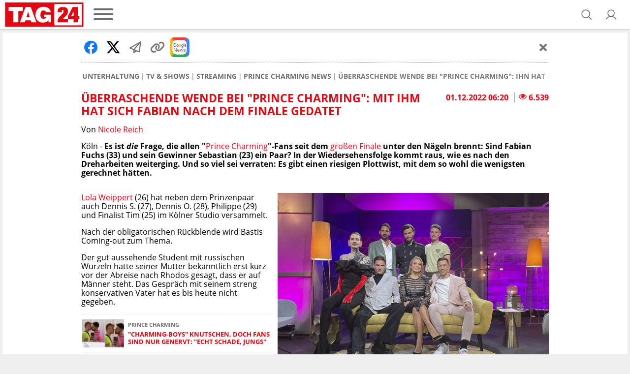

--- FILE ---
content_type: text/html; charset=UTF-8
request_url: https://www.tag24.de/unterhaltung/tv/prince-charming/ueberraschende-wende-bei-prince-charming-ihn-hat-fabian-nach-dem-finale-gedatet-2676160
body_size: 27419
content:
<!DOCTYPE html>

<html lang="de">
<head>
    <meta charset="utf-8">
<title>Überraschende Wende bei &quot;Prince Charming&quot;: IHN hat Fabian nach dem Finale gedatet</title>

    <meta property="og:title" content="Überraschende Wende bei &quot;Prince Charming&quot;: Mit IHM hat sich Fabian nach dem Finale gedatet">

    <link rel="canonical" href="https://www.tag24.de/unterhaltung/tv/prince-charming/ueberraschende-wende-bei-prince-charming-ihn-hat-fabian-nach-dem-finale-gedatet-2676160">
    <meta property="og:url" content="https://www.tag24.de/unterhaltung/tv/prince-charming/ueberraschende-wende-bei-prince-charming-ihn-hat-fabian-nach-dem-finale-gedatet-2676160">




    <meta name="description" content="Sind Prince Charming Fabian Fuchs und sein Gewinner Sebastian nach dem Finale ein Paar? Beim Wiedersehen kommt alles ganz anders als erwartet. | TAG24">
    <meta property="og:description" content="Sind Prince Charming Fabian Fuchs und sein Gewinner Sebastian nach dem Finale ein Paar? Beim Wiedersehen kommt alles ganz anders als erwartet. | TAG24">

    <meta property="og:image" content="https://media.tag24.de/1200x800/y/z/yzdboy5lcvt8tyta3l079aqn3wx43nxw.jpg">

    <meta property="og:type" content="article">
        
            <meta name="Googlebot-News" content="index">
    
    
    <meta name="article:content_tier" content="free">
    <meta name="article:opinion" content="false">
            <meta property="article:location" content="city:köln,köln">
        <meta name="article:isfbia" content="1">

            <link rel="alternate" href="https://www.tag24.de/unterhaltung/tv/prince-charming/feed" type="application/rss+xml" title="Prince Charming">
    
<meta name="robots" content="max-snippet:-1, max-image-preview:large, max-video-preview:-1, index,follow">

<meta property="og:site_name" content="TAG24">
<meta http-equiv="X-UA-Compatible" content="IE=edge">
<meta name="viewport" content="width=device-width, initial-scale=1">
<meta property="fb:pages" content="560371954129652,382411885440504,914048811958560,435659023238445,349462015209295,1494684644128303,1488235021462033,582685258504828,1188076344536321,1555520564744184,232143633822084,147549865665138,776362125837657,330505800626951,1910562675891205,840757009438791,1496514150655291,186109428672470,2631556760203190,103041508889050,1152905901524994,1651275868255105,2029844917279010,102821585770097">
<meta name="twitter:card" content="summary_large_image">
<link rel="apple-touch-icon" sizes="180x180" href="https://www.tag24.de/img/favicons/apple-touch-icon.png">
<link rel="icon" type="image/png" href="https://www.tag24.de/img/favicons/favicon-96x96.png" sizes="96x96">
<link rel="icon" type="image/svg+xml" href="https://www.tag24.de/img/favicons/favicon.svg">
<link rel="manifest" href="https://www.tag24.de/img/favicons/site.webmanifest">
<link rel="shortcut icon" href="https://www.tag24.de/img/favicons/favicon.ico">
<meta name="apple-mobile-web-app-title" content="TAG24">
<meta name="theme-color" content="#E30613">

                <link rel="preload" href="https://assets.tag24.de/dist/de/fonts/OpenSans-Bold-webfont.woff2" as="font" crossorigin="anonymous">
            <link rel="preload" href="https://assets.tag24.de/dist/de/fonts/OpenSans-BoldItalic-webfont.woff2" as="font" crossorigin="anonymous">
            <link rel="preload" href="https://assets.tag24.de/dist/de/fonts/OpenSans-Italic-webfont.woff2" as="font" crossorigin="anonymous">
            <link rel="preload" href="https://assets.tag24.de/dist/de/fonts/OpenSans-Regular-webfont.woff2" as="font" crossorigin="anonymous">
            <link rel="preload" href="https://assets.tag24.de/dist/de/fonts/OpenSans-SemiBold-webfont.woff2" as="font" crossorigin="anonymous">
                                                <link rel="preconnect" href="https://js.tag24.de">
                <link rel="dns-prefetch" href="https://js.tag24.de">
                                <style>
                
        /*! normalize.css v8.0.1 | MIT License | github.com/necolas/normalize.css */html{-webkit-text-size-adjust:100%;line-height:1.15}body{margin:0}main{display:block}h1{font-size:2em;margin:.67em 0}hr{box-sizing:content-box;height:0;overflow:visible}pre{font-family:monospace,monospace;font-size:1em}a{background-color:transparent}abbr[title]{border-bottom:none;text-decoration:underline;text-decoration:underline dotted}b,strong{font-weight:bolder}code,kbd,samp{font-family:monospace,monospace;font-size:1em}small{font-size:80%}sub,sup{font-size:75%;line-height:0;position:relative;vertical-align:baseline}sub{bottom:-.25em}sup{top:-.5em}img{border-style:none}button,input,optgroup,select,textarea{font-family:inherit;font-size:100%;line-height:1.15;margin:0}button,input{overflow:visible}button,select{text-transform:none}[type=button],[type=reset],[type=submit],button{-webkit-appearance:button}[type=button]::-moz-focus-inner,[type=reset]::-moz-focus-inner,[type=submit]::-moz-focus-inner,button::-moz-focus-inner{border-style:none;padding:0}[type=button]:-moz-focusring,[type=reset]:-moz-focusring,[type=submit]:-moz-focusring,button:-moz-focusring{outline:1px dotted ButtonText}fieldset{padding:.35em .75em .625em}legend{box-sizing:border-box;color:inherit;display:table;max-width:100%;padding:0;white-space:normal}progress{vertical-align:baseline}textarea{overflow:auto}[type=checkbox],[type=radio]{box-sizing:border-box;padding:0}[type=number]::-webkit-inner-spin-button,[type=number]::-webkit-outer-spin-button{height:auto}[type=searchForm]{-webkit-appearance:textfield;outline-offset:-2px}[type=searchForm]::-webkit-searchform-decoration{-webkit-appearance:none}::-webkit-file-upload-button{-webkit-appearance:button;font:inherit}details{display:block}summary{display:list-item}[hidden],template{display:none}.animation--spin{animation-duration:1s;animation-iteration-count:infinite;animation-name:spin;animation-timing-function:linear}.animation--pulse{animation:pulse 2s infinite}.animation--scale-in{animation:scale-in .3s ease}@-ms-keyframes spin{0%{transform:rotate(0deg)}to{transform:rotate(1turn)}}@keyframes pulse{0%{box-shadow:0 0 0 0 hsla(0,0%,53%,.7)}70%{box-shadow:0 0 0 10px hsla(0,0%,53%,0)}to{box-shadow:0 0 0 0 hsla(0,0%,53%,0)}}@keyframes scale-in{0%{max-height:0;opacity:0;transform:scaleY(0)}to{max-height:none;opacity:1;transform:scaleY(1)}}*,:after,:before{box-sizing:border-box}html{font-size:62.5%}.fill-page-parent{display:flex;flex-direction:column;height:100vh}.fill-page-child{flex-grow:1}.fill-page-childchild{height:100%}body{background-color:#efefef;color:#000;font-family:Open Sans,sans-serif;font-size:1.6rem}body.viewmode-modal{overflow:hidden}.container{margin:0 auto;max-width:calc(1400px + 1rem);width:100%}.container:after{display:none}@media only screen and (max-width:649.9px){.container:after{content:"grid-col-1"}}@media only screen and (min-width:650px) and (max-width:949.9px){.container:after{content:"grid-col-2"}}@media only screen and (min-width:950px) and (max-width:1249.9px){.container:after{content:"grid-col-3"}}@media only screen and (min-width:1250px){.container:after{content:"grid-col-4"}}.container-inner{margin:.5rem}[hidden]:not([important]){display:none}.clearfix{clear:both;float:right;width:100%}@media only screen and (max-width:649.9px){.hide-mobile{display:none}}@media only screen and (min-width:650px){.hide-not-mobile{display:none}}.anchor-target:before,html:not([amp-version]) :target:before{content:"";display:block;height:5.6rem;margin-top:-5.6rem;position:relative;width:0}[role=button]{cursor:pointer}[data-user-status]:not([data-user-status-initialized]){pointer-events:none;visibility:hidden}.placeholder{display:flex;flex-direction:column;min-height:320px}.placeholder>.loader{margin:auto}.w-100{width:100%}@keyframes placeholder-height{0%{height:0}to{height:auto}}.visually-hidden{clip:rect(0,0,0,0)!important;border:0!important;height:1px!important;margin:-1px!important;overflow:hidden!important;padding:0!important;position:absolute!important;width:1px!important}@media only screen and (max-width:649.9px){.d-mobile-none:not(.prio):not([prio]){display:none}}@media only screen and (min-width:650px){.d-desktop-none:not(.prio):not([prio]){display:none}}@media only screen and (max-width:649.9px){.d-grid-col-1-none:not(.prio):not([prio]){display:none}}@media only screen and (min-width:650px) and (max-width:949.9px){.d-grid-col-2-none:not(.prio):not([prio]){display:none}}@media only screen and (min-width:950px) and (max-width:1249.9px){.d-grid-col-3-none:not(.prio):not([prio]){display:none}}@media only screen and (min-width:1250px){.d-grid-col-4-none:not(.prio):not([prio]){display:none}}@font-face{font-display:swap;font-family:Open Sans;font-style:normal;font-weight:400;src:local("Open Sans"),local("OpenSans"),url(https://assets.tag24.de/dist/de/fonts/OpenSans-Regular-webfont.eot);src:url(https://assets.tag24.de/dist/de/fonts/OpenSans-Regular-webfont.eot?#iefix) format("embedded-opentype"),url(https://assets.tag24.de/dist/de/fonts/OpenSans-Regular-webfont.woff2) format("woff2"),url(https://assets.tag24.de/dist/de/fonts/OpenSans-Regular-webfont.woff) format("woff"),url(https://assets.tag24.de/dist/de/fonts/OpenSans-Regular-webfont.ttf) format("truetype"),url(https://assets.tag24.de/dist/de/fonts/OpenSans-Regular-webfont.svg?e8d7473fefb7b5321c59=#open_sansregular) format("svg");unicode-range:u+00??,u+0131,u+0152-0153,u+02c6,u+02da,u+02dc,u+2000-206f,u+2074,u+20ac,u+2212,u+2215,u+e0ff,u+effd,u+f000}@font-face{font-display:swap;font-family:Open Sans;font-style:italic;font-weight:400;src:local("Open Sans Italic"),local("OpenSans-Italic"),url(https://assets.tag24.de/dist/de/fonts/OpenSans-Italic-webfont.eot);src:url(https://assets.tag24.de/dist/de/fonts/OpenSans-Italic-webfont.eot?#iefix) format("embedded-opentype"),url(https://assets.tag24.de/dist/de/fonts/OpenSans-Italic-webfont.woff2) format("woff2"),url(https://assets.tag24.de/dist/de/fonts/OpenSans-Italic-webfont.woff) format("woff"),url(https://assets.tag24.de/dist/de/fonts/OpenSans-Italic-webfont.ttf) format("truetype"),url(https://assets.tag24.de/dist/de/fonts/OpenSans-Italic-webfont.svg?faf45986e345eb607767=#open_sansitalic) format("svg");unicode-range:u+00??,u+0131,u+0152-0153,u+02c6,u+02da,u+02dc,u+2000-206f,u+2074,u+20ac,u+2212,u+2215,u+e0ff,u+effd,u+f000}@font-face{font-display:swap;font-family:Open Sans;font-style:normal;font-weight:600;src:local("Open Sans SemiBold"),local("OpenSans-SemiBold"),url(https://assets.tag24.de/dist/de/fonts/OpenSans-SemiBold-webfont.eot);src:url(https://assets.tag24.de/dist/de/fonts/OpenSans-SemiBold-webfont.eot?#iefix) format("embedded-opentype"),url(https://assets.tag24.de/dist/de/fonts/OpenSans-SemiBold-webfont.woff2) format("woff2"),url(https://assets.tag24.de/dist/de/fonts/OpenSans-SemiBold-webfont.woff) format("woff"),url(https://assets.tag24.de/dist/de/fonts/OpenSans-SemiBold-webfont.ttf) format("truetype"),url(https://assets.tag24.de/dist/de/fonts/OpenSans-SemiBold-webfont.svg?d410af6a36d77f7189cb=#open_sanssemibold) format("svg");unicode-range:u+00??,u+0131,u+0152-0153,u+02c6,u+02da,u+02dc,u+2000-206f,u+2074,u+20ac,u+2212,u+2215,u+e0ff,u+effd,u+f000}@font-face{font-display:swap;font-family:Open Sans;font-style:normal;font-weight:700;src:local("Open Sans Bold"),local("OpenSans-Bold"),url(https://assets.tag24.de/dist/de/fonts/OpenSans-Bold-webfont.eot);src:url(https://assets.tag24.de/dist/de/fonts/OpenSans-Bold-webfont.eot?#iefix) format("embedded-opentype"),url(https://assets.tag24.de/dist/de/fonts/OpenSans-Bold-webfont.woff2) format("woff2"),url(https://assets.tag24.de/dist/de/fonts/OpenSans-Bold-webfont.woff) format("woff"),url(https://assets.tag24.de/dist/de/fonts/OpenSans-Bold-webfont.ttf) format("truetype"),url(https://assets.tag24.de/dist/de/fonts/OpenSans-Bold-webfont.svg?7e50d2c9e21a9a935e04=#open_sansbold) format("svg");unicode-range:u+00??,u+0131,u+0152-0153,u+02c6,u+02da,u+02dc,u+2000-206f,u+2074,u+20ac,u+2212,u+2215,u+e0ff,u+effd,u+f000}@font-face{font-display:swap;font-family:Open Sans;font-style:italic;font-weight:700;src:local("Open Sans Bold Italic"),local("OpenSans-BoldItalic"),url(https://assets.tag24.de/dist/de/fonts/OpenSans-BoldItalic-webfont.eot);src:url(https://assets.tag24.de/dist/de/fonts/OpenSans-BoldItalic-webfont.eot?#iefix) format("embedded-opentype"),url(https://assets.tag24.de/dist/de/fonts/OpenSans-BoldItalic-webfont.woff2) format("woff2"),url(https://assets.tag24.de/dist/de/fonts/OpenSans-BoldItalic-webfont.woff) format("woff"),url(https://assets.tag24.de/dist/de/fonts/OpenSans-BoldItalic-webfont.ttf) format("truetype"),url(https://assets.tag24.de/dist/de/fonts/OpenSans-BoldItalic-webfont.svg?90ea1f4912bfb2f15d30=#open_sansbolditalic) format("svg");unicode-range:u+00??,u+0131,u+0152-0153,u+02c6,u+02da,u+02dc,u+2000-206f,u+2074,u+20ac,u+2212,u+2215,u+e0ff,u+effd,u+f000}.mr-1{margin-right:.4rem}.mr-2{margin-right:.8rem}.mr-3{margin-right:1.6rem}.ml-1{margin-left:.4rem}.ml-2{margin-left:.8rem}.ml-3{margin-left:1.6rem}.mb-1{margin-bottom:1.6rem}.content-h1,.h1,h1{font-size:2.3rem;margin:.67em 0}.content-h1,.content-h2,.h1,.h2,h1,h2{color:#e30613;display:block;font-weight:700;text-transform:uppercase}.content-h2,.h2,h2{font-size:1.8rem;margin:.83em 0}.content-h3,.h3,h3{color:#e30613;margin:1em 0}.content-h3,.content-h4,.h3,h3{display:block;font-size:1.75rem;font-weight:700;text-transform:none}.content-h4{color:#000;margin:1.33em 0}.h4,h4{color:#e30613;font-size:1.6rem;font-weight:700;margin:1.33em 0;text-transform:none}.section-h1{color:#767676;font-size:2.3rem;margin:.67em 0}.section-h1,.section-h2{display:block;font-weight:700;text-transform:uppercase}.section-h2{margin:.67em 0 1.34em}.section-h2,.subsection-h2{color:#e30613;font-size:1.8rem}.subsection-h2{display:block;font-weight:700;margin:1.66em 0 .83em;text-transform:uppercase}.no-breadcrumb-h2{margin:1.34em 0}a{cursor:pointer;text-decoration:none}.red,a{color:#e30613}.highlighted-headline{background:#e30613;color:#fff;font-size:1.8rem;font-weight:400;height:3.6rem;line-height:3.6rem;overflow:hidden;padding:0 .5rem;text-align:center;text-overflow:ellipsis;white-space:nowrap}.highlighted-headline a,.highlighted-headline a:hover{color:#fff;text-decoration:none}.article-block-grid~.highlighted-headline{margin-top:4.2rem}.article-block-h2{background:#e30613;color:#e30613;color:#fff;display:block;font-size:1.8rem;font-weight:700;font-weight:400;height:3.6rem;line-height:3.6rem;margin:1.7rem 0;overflow:hidden;padding:0 .5rem;text-align:center;text-overflow:ellipsis;text-transform:uppercase;white-space:nowrap}.article-block-h2 a,.article-block-h2 a:hover{color:#fff;text-decoration:none}.article-block-h2 a{display:flex;justify-content:center}.article-block-h2 a i{align-self:center;font-size:80%;margin-left:.7rem}.article-block-grid~.article-block-h2{margin-top:4.2rem}.text--small{font-size:1.4rem}.link,a.link{background:none;border:none;color:var(--color-brand50);cursor:pointer;padding:0;text-decoration:underline}.link:hover,a.link:hover{color:var(--color-brand50);text-decoration:none}.link a:focus,a.link a:focus{outline:none}.link:disabled,a.link:disabled{color:var(--color-neutral60);cursor:not-allowed;text-decoration:none}.link--primary,.link--primary:hover,a.link--primary:not(.button),a.link--primary:not(.button):hover{color:var(--color-brand50)}.link--secondary,.link--secondary:hover,a.link--secondary:not(.button),a.link--secondary:not(.button):hover{color:var(--color-neutral90)}.link--subtle,.link--subtle:hover,a.link--subtle:not(.button),a.link--subtle:not(.button):hover{color:var(--color-neutral60)}.breadcrumbs-nav{-ms-overflow-style:none;display:flex;margin:0;overflow:auto;padding:0 .2rem;position:relative;width:100%}@media only screen and (min-width:650px){.breadcrumbs-nav{justify-content:start}}.breadcrumbs-nav::-webkit-scrollbar{display:none}.breadcrumbs-nav[data-is-beginning=true][data-is-end=true]{mask-image:none;-webkit-mask-image:none}.breadcrumbs-nav,.breadcrumbs-nav[data-is-beginning=true][data-is-end=false]{mask-image:linear-gradient(left,#000 calc(100% - 1.6rem),transparent);-webkit-mask-image:-webkit-linear-gradient(left,#000 calc(100% - 1.6rem),transparent)}.breadcrumbs-nav[data-is-beginning=false][data-is-end=true]{mask-image:linear-gradient(right,#000 calc(100% - 1.6rem),transparent);-webkit-mask-image:-webkit-linear-gradient(right,#000 calc(100% - 1.6rem),transparent)}.breadcrumbs-nav[data-is-beginning=false][data-is-end=false]{mask-image:linear-gradient(left,transparent,#000 1.6rem,#000 calc(100% - 1.6rem),transparent);-webkit-mask-image:-webkit-linear-gradient(left,transparent,#000 1.6rem,#000 calc(100% - 1.6rem),transparent)}.breadcrumbs{align-items:center;color:#6c6c6c;display:inline-flex;flex-wrap:nowrap;font-size:1.4rem;font-weight:700;list-style-type:none;margin:.5rem auto 1rem;padding:.5rem 0;scrollbar-width:thin;text-align:center;text-transform:uppercase}@media only screen and (min-width:650px){.breadcrumbs{margin:.5rem 0 1rem;text-align:left}}.breadcrumbs__item{display:flex;flex-shrink:0;flex-wrap:nowrap}.breadcrumbs__item:not(:last-child){padding-right:.3rem}.breadcrumbs__item:not(:last-child):after{color:#767676;content:"|";font-weight:400;padding-left:.3rem}.breadcrumbs__link{color:inherit;font-size:inherit;font-weight:inherit;margin:0}.breadcrumbs__link--active{color:#d90612}.article .breadcrumbs__link--active{color:#767676}.content{background-color:#fff;clear:both;margin:0;padding:1rem .5rem}.content--advertising,.content--static{margin:-.5rem .5rem}.content--privacy a{word-wrap:break-word;overflow-wrap:break-word}.content-inner{margin:46px auto;max-width:950px}@media only screen and (min-width:650px){.content-inner{margin:70px auto}}.content_row{background-color:#fff;display:flex;flex-wrap:wrap}@media only screen and (min-width:650px){.content_row{flex-wrap:nowrap}.content_column{padding:0 .5rem;width:50%}.content_column:first-child{padding-left:0}.content_column:last-child{padding-right:0}}.content_figure{display:none}@media only screen and (min-width:650px){.content_figure{display:block;float:right;line-height:0;margin:0;padding-left:1rem}}@media only screen and (min-width:1250px),only screen and (min-width:650px) and (max-width:949.9px){.content_figure{width:50%}}@media only screen and (min-width:950px) and (max-width:1249.9px){.content_figure{width:33.33%}}.content_figcaption{color:#666;font-size:1.4rem;font-style:italic;margin-top:1rem}.content_img{align-self:center;object-fit:contain;width:100%}.flex{display:flex}.wrap{flex-wrap:wrap}.justify-space-between{justify-content:space-between}.align-center{align-content:center;align-items:center}.justify-flex-end{justify-content:flex-end}.flex-grow{flex-grow:1}.footer{background:var(--color-header-background);display:flex;flex-direction:column;margin-top:16px;padding:24px 0}@media only screen and (min-width:1250px),only screen and (min-width:950px) and (max-width:1249.9px){.footer{padding:24px 0 16px}}.footer .container-inner{margin-bottom:0;margin-top:0}.footer__inner{display:flex;flex-direction:column;margin:0;position:relative}.footer-banner{align-items:center;display:flex;justify-content:center;margin-bottom:16px;text-align:center}.footer-banner img{height:auto;max-width:100%}.footer__title{color:var(--color-brand50);font-size:16px;font-weight:700;margin-bottom:16px;text-align:center}@media only screen and (min-width:1250px),only screen and (min-width:950px) and (max-width:1249.9px){.footer__title{margin-bottom:8px;text-align:left}}.footer-socials-container{align-items:center;display:flex;flex-direction:column;margin-bottom:28px;text-align:center}.footer-socials-container.footer-socials-container--no-space,.footer-socials-container>:last-child{margin-bottom:0}@media only screen and (min-width:1250px),only screen and (min-width:950px) and (max-width:1249.9px){.footer-socials-container{flex-direction:row;position:absolute;right:0;top:0}}.footer-socials-container__title{font-size:13px;font-weight:700;margin-bottom:16px}@media only screen and (min-width:1250px),only screen and (min-width:950px) and (max-width:1249.9px){.footer-socials-container__title{display:none}}.footer-socials{display:flex;margin-bottom:24px}@media only screen and (min-width:1250px),only screen and (min-width:950px) and (max-width:1249.9px){.footer-socials{margin-bottom:0;margin-right:16px}}.footer-socials__item{align-items:center;background:var(--color-neutral20);border-radius:50%;color:var(--color-brand50);display:flex;font-size:20px;height:36px;justify-content:center;text-decoration:none;width:36px}.footer-socials__item:hover{background:var(--color-neutral00)}.footer-socials__item:not(:last-child){margin-right:16px}.footer-apps{flex-wrap:wrap;gap:16px}.footer-apps,.footer-apps__item{display:flex;justify-content:center}.footer-apps__item{align-items:center;height:40px}.footer-apps__item img{height:100%}.footer-offices__title{font-size:13px;font-weight:700;margin:0 0 16px}.footer-offices__list{grid-gap:16px 8px;display:grid;grid-template-columns:1fr 1fr}@media only screen and (min-width:650px) and (max-width:949.9px){.footer-offices__list{grid-template-columns:1fr 1fr 1fr 1fr}}@media only screen and (min-width:950px) and (max-width:1249.9px){.footer-offices__list{grid-template-columns:1fr 1fr 1fr 1fr 1fr 1fr}}@media only screen and (min-width:1250px){.footer-offices__list{grid-template-columns:1fr 1fr 1fr 1fr 1fr 1fr 1fr 1fr}}.footer-offices__item{color:var(--color-subtle-text);display:flex;flex-direction:column;font-size:12px}.footer-offices__item>:not(:last-child){margin-bottom:6px}.footer-offices__item a{color:var(--color-subtle-text);text-decoration:none;transition:color .3s}.footer-offices__item a:hover{color:var(--color-brand)}.footer-offices__item__name{color:var(--color-body-text);font-weight:700;white-space:nowrap}.footer-offices__item__email a{text-decoration:underline}.footer-offices__item__email a:hover{text-decoration:none}.footer-links{display:flex;flex-direction:column;font-size:12px;text-align:center;text-transform:uppercase}@media only screen and (min-width:1250px),only screen and (min-width:950px) and (max-width:1249.9px){.footer-links{flex-direction:row;justify-content:center}}.footer-links__link{color:var(--color-subtle-text);text-decoration:none}.footer-links__link:not(:last-child){margin-bottom:10px}@media only screen and (min-width:1250px),only screen and (min-width:950px) and (max-width:1249.9px){.footer-links__link:not(:last-child){margin-bottom:0;margin-right:40px}}.footer-hr{background:none;border-top:1px solid var(--color-neutral30);margin:24px 0;width:100%}@media only screen and (min-width:1250px),only screen and (min-width:950px) and (max-width:1249.9px){.footer-hr{margin:40px 0 16px;width:100%}}@media (min-width:1448px){.footer-hr{margin:40px 19px 16px;width:calc(100% - 38px)}}.header{background-color:#fff;border-bottom:1px solid #aaa;color:#767676;left:0;padding:.5rem 1rem;right:0;z-index:9999}.header.sticky{position:fixed;top:0}@supports (position:sticky){.header.sticky{position:sticky}}.header #dfp-billboard{margin:0 auto;max-width:800px;text-align:center}.header #dfp-billboard script+*{margin-bottom:10px}.header #dfp-billboard script+:empty{display:none}.header #dfp-billboard iframe{margin-bottom:10px}.header__inner{align-items:center;display:flex;flex-wrap:wrap;height:100%;justify-content:center;margin:0 auto;max-width:calc(1400px - 1rem);position:relative;z-index:9999}@media only screen and (min-width:650px){.header__inner{flex-wrap:nowrap}}.header__logo-wrap{display:flex;flex-shrink:1;height:5rem;justify-content:center}@media only screen and (max-width:649.9px){.header__logo-wrap{flex:1 1 0;margin:0 auto;order:2}}@media only screen and (min-width:650px){.header__logo-wrap{flex-shrink:0;margin:0;order:1}}.header__logo-wrap .header__logo,.header__logo-wrap a{display:block;height:100%;line-height:0;max-height:5rem;max-width:100%}.header__left{display:flex;flex-shrink:1;margin-right:auto}@media only screen and (max-width:649.9px){.header__left{min-width:11.4rem;order:1;width:30vw}}@media only screen and (min-width:650px){.header__left{flex-shrink:0;order:2}}.header__channel{align-items:center;display:flex;font-weight:400;justify-content:center;text-align:center;text-transform:uppercase;white-space:nowrap}@media only screen and (max-width:649.9px){.header__channel{order:4;width:100%}}@media only screen and (min-width:650px) and (max-width:949.9px){.header__channel{width:calc(100% - 360px)}}@media only screen and (min-width:650px){.header__channel{flex:1 1;font-size:2.8rem;order:3}}.header__channel>.header-btn{line-height:normal;max-width:100%;overflow:hidden;text-overflow:ellipsis}.header__right{align-items:center;display:flex;justify-content:flex-end;margin-left:auto;padding-right:0}@media only screen and (max-width:649.9px){.header__right{min-width:11.4rem;order:3;width:30vw}}@media only screen and (min-width:650px){.header__right{order:4;padding-right:1.5rem;width:24.1rem}}.header__right .header-btn{margin-left:1.2rem}@media only screen and (min-width:650px){.header__right .header-btn{margin-left:2.4rem}}.header-btn{align-items:center;background-color:transparent;border:0;color:#6e6e6e;cursor:pointer;display:flex;flex-shrink:0;justify-content:center;letter-spacing:0;margin:0;outline:0;position:relative;text-decoration:none;transition:.15s linear}.header-btn.header-btn--channel{justify-content:flex-start}.header-btn.btn--active,.header-btn.btn--active:hover,.header-btn:hover{color:#e30613}.header-btn--text{cursor:auto}.header-btn--text:hover{color:#6e6e6e}.header-btn.header-btn--icon{font-size:2.6rem;height:2.6rem;width:2.6rem}.header__super-banner-container{margin:0 auto 10px;max-width:728px;text-align:center}.header__super-banner-container img{margin:0 auto;max-width:100%}.header__super-banner-container .hidden-desktop,.header__super-banner-container .hidden-mobile{display:none}@media only screen and (max-width:600px){.header__super-banner-container .hidden-desktop{display:block}}@media only screen and (min-width:600px){.header__super-banner-container .hidden-mobile{display:block}}.stories{background-color:#fff;border-bottom:1px solid #aaa;display:flex;height:89px;overflow:auto;position:relative}@media only screen and (min-width:650px){.stories{display:none}}.stories::-webkit-scrollbar,.story-editor-content::-webkit-scrollbar,.story-editor-modal::-webkit-scrollbar{display:none}.stories-bubble{color:var(--color-body);flex-shrink:0;height:88px;overflow:hidden;text-align:center;text-overflow:ellipsis;width:72px}.stories-bubble__img{background-color:#fff;border:2px solid #e30613;border-radius:50%;box-sizing:border-box;display:block;height:60px;margin:6px 6px 2px;padding:2px;width:60px}.stories-bubble__img>*{background-position:50%;background-size:cover;border-radius:50%;box-sizing:border-box;color:#e30613;display:block;font-size:40px;height:100%;line-height:52px;text-align:center;width:100%}.stories-bubble__info{display:inline-block;font-size:12px;line-height:16px;overflow:hidden;padding:0;text-align:center;text-decoration:none;text-overflow:ellipsis;white-space:nowrap;width:100%}.stories-bubble__time{display:none}.stories-bubble.seen .stories-bubble__img{border-color:#848484;opacity:.5}.news-slider{background:#fff;border-bottom:1px solid #aaa;height:7.3rem;margin:0 0 .5rem}.news-slider__inner{display:flex;margin:0 auto;max-width:calc(1400px + 1rem);padding:1rem;position:relative;width:100%}.news-slider__container{align-items:center;display:flex;margin:0 2.8rem 0 .5rem;overflow:hidden;width:100%}.news-slider__wrapper{display:flex;width:100%}.news-slider__slide{flex-shrink:0;max-width:33%;min-width:6rem;padding:0 .5rem;text-align:center;width:33%}.news-slider__slide--all{align-items:center;display:flex;justify-content:center}.news-slider__slide--all .news-slider__headline{font-size:1.2rem;text-transform:uppercase}@media only screen and (min-width:650px) and (max-width:949.9px){.news-slider__slide{width:25%}}@media only screen and (min-width:950px) and (max-width:1249.9px){.news-slider__slide{width:16.67%}}@media only screen and (min-width:1250px){.news-slider__slide{width:14.28%}}.news-slider__next{color:#767676;font-size:2.4rem;opacity:.7;position:absolute;right:1.5rem;top:2.45rem}.news-slider__next.swiper-button-disabled{display:none}.news-slider__time{color:#53575a;display:block;font-size:1rem;font-weight:700}.news-slider__headline{-webkit-line-clamp:3;-webkit-box-orient:vertical;color:#e30613;display:-webkit-box;font-size:1rem;font-weight:700;max-height:3.45rem;overflow:hidden;text-overflow:ellipsis;-o-text-overflow:ellipsis;-ms-text-overflow:ellipsis}.news-slider-new-icon{align-items:center;align-self:center;background:#e30613;border-radius:50%;color:#fff;cursor:default;display:flex;flex-shrink:0;font-size:1.8rem;font-weight:700;height:5rem;justify-content:center;text-align:center;text-transform:uppercase;width:5rem}
    </style>
    <link href="https://assets.tag24.de/dist/de/css/main.a80c5bc534d9aab1935f.css" rel="stylesheet">
            <script>
        "use strict";function _typeof(t){return(_typeof="function"==typeof Symbol&&"symbol"==typeof Symbol.iterator?function(t){return typeof t}:function(t){return t&&"function"==typeof Symbol&&t.constructor===Symbol&&t!==Symbol.prototype?"symbol":typeof t})(t)}!function(){var t=function(){var t,e,o=[],n=window,r=n;for(;r;){try{if(r.frames.__tcfapiLocator){t=r;break}}catch(t){}if(r===n.top)break;r=r.parent}t||(!function t(){var e=n.document,o=!!n.frames.__tcfapiLocator;if(!o)if(e.body){var r=e.createElement("iframe");r.style.cssText="display:none",r.name="__tcfapiLocator",e.body.appendChild(r)}else setTimeout(t,5);return!o}(),n.__tcfapi=function(){for(var t=arguments.length,n=new Array(t),r=0;r<t;r++)n[r]=arguments[r];if(!n.length)return o;"setGdprApplies"===n[0]?n.length>3&&2===parseInt(n[1],10)&&"boolean"==typeof n[3]&&(e=n[3],"function"==typeof n[2]&&n[2]("set",!0)):"ping"===n[0]?"function"==typeof n[2]&&n[2]({gdprApplies:e,cmpLoaded:!1,cmpStatus:"stub"}):o.push(n)},n.addEventListener("message",(function(t){var e="string"==typeof t.data,o={};if(e)try{o=JSON.parse(t.data)}catch(t){}else o=t.data;var n="object"===_typeof(o)&&null!==o?o.__tcfapiCall:null;n&&window.__tcfapi(n.command,n.version,(function(o,r){var a={__tcfapiReturn:{returnValue:o,success:r,callId:n.callId}};t&&t.source&&t.source.postMessage&&t.source.postMessage(e?JSON.stringify(a):a,"*")}),n.parameter)}),!1))};"undefined"!=typeof module?module.exports=t:t()}();
    </script>
    <script>
        window.cookieconsent=window.cookieconsent||function(){(cookieconsent.q=cookieconsent.q||[]).push(arguments)};
    </script>
    <script>
        window._sp_ = {
            config: {
                accountId: 1246,
                consentLanguage: "de",
                baseEndpoint:    "https://cmp.tag24.de",
                                privacyManagerId: 887522,
                events:          {
                    onMessageReceiveData:    function (data) {
                        if (window.cookieconsent) {
                            window.cookieconsent('trackMessageReceiveData', data);
                        }
                    },
                    onMessageChoiceSelect:  function (choice_id, choice_type_id) {
                        if (window.cookieconsent) {
                            window.cookieconsent('trackMessageChoiceSelect', choice_id, choice_type_id);
                        }
                    },
                    onPrivacyManagerAction: function (pmData) {
                        if (window.cookieconsent) {
                            window.cookieconsent('trackPrivacyManagerAction', pmData);
                        }
                    }
                },
            }
        };
    </script>
    <script src="https://cmp.tag24.de/wrapperMessagingWithoutDetection.js"></script>

        <link rel='preload' href='//data-40dcbb4884.tag24.de/iomm/latest/manager/base/es6/bundle.js' as='script' id='IOMmBundle' crossorigin>
    <link rel='preload' href='//data-40dcbb4884.tag24.de/iomm/latest/bootstrap/loader.js' as='script' crossorigin>
            <script type='text/javascript' src="//data-40dcbb4884.tag24.de/iomm/latest/bootstrap/loader.js" crossorigin></script>
    
        <script async src="https://securepubads.g.doubleclick.net/tag/js/gpt.js"></script>
        <script>
        try {
            var googletag = googletag || {};
            googletag.cmd = googletag.cmd || [];
            googletag.cmd.push(function () {
                var yieldloveSlot;

                                
                                    yieldloveSlot = googletag.defineOutOfPageSlot('/53015287,47899655/tag24.de_interstitial', googletag.enums.OutOfPageFormat.INTERSTITIAL);
                
                if (yieldloveSlot) {
                    yieldloveSlot.addService(googletag.pubads());
                }
                googletag.defineSlot('/47899655/Superbanner', [[320, 50], [320, 100], [800, 250], [728, 90], [970, 250]], 'dfp-billboard').addService(googletag.pubads());
                googletag.defineSlot('/47899655/In_Article_TOP', [[320, 50], [320, 100], [800, 250], [728, 90]], 'dfp-leaderboard').addService(googletag.pubads());
                googletag.pubads().enableSingleRequest();
                googletag.pubads().collapseEmptyDivs(true);
                googletag.pubads().disableInitialLoad();
                                    googletag.pubads().setTargeting('issue', 'deutschland');
                                                    googletag.pubads().setTargeting('zone', 'tag24');
                                googletag.enableServices();
                if (yieldloveSlot) {
                    googletag.display(yieldloveSlot);
                }
            });
        } catch (err) {
            if (typeof console === 'object') {
                console.log('dfp err', err);
            }
        }
    </script>


    <script>
        window._taboola = window._taboola || [];
                    _taboola.push({article: 'auto'});
                !function (e, f, u, i) {
            if (!document.getElementById(i)) {
                e.async = 1;
                e.src   = u;
                e.id    = i;
                f.parentNode.insertBefore(e, f);
            }
        }(document.createElement('script'),
          document.getElementsByTagName('script')[0],
          '//cdn.taboola.com/libtrc/tag24/loader.js',
          'tb_loader_script');
        if (window.performance && typeof window.performance.mark == 'function') {window.performance.mark('tbl_ic');}
    </script>

        
    
<script>
    window['gtag_enable_tcf_support'] = true;
</script>
<script async src="https://www.googletagmanager.com/gtag/js?id=UA-55339029-1"         type="text/plain" data-cookieconsent-cvendor="5e542b3a4cd8884eb41b5a72"
    ></script>
<script         type="text/plain" data-cookieconsent-cvendor="5e542b3a4cd8884eb41b5a72"
    >
    window.dataLayer = window.dataLayer || [];
    function gtag(){dataLayer.push(arguments);}
    window.gtag('js', new Date());
    window.gtag('config', 'UA-55339029-1', {'send_page_view': false, 'anonymize_ip': true});
</script>



    <script>    (function(w, d, t, s, o) {
        w.ca = w.ca || function() {
            (w.ca.q = w.ca.q || []).push(arguments);
        };
        w.ca("init", {
            tid:                'tag24',
            apiURL:             'https://js.tag24.de/main',
            watchHistory:       false,
            sendClick:          false,
            sendOutboundEvents: false
        });
        s = d.createElement(t), o = d.getElementsByTagName(t)[0];
                s.async = 1;
        s.src   = 'https://js.tag24.de/main.js';
        o.parentNode.insertBefore(s, o);
    })(window, document, "script");
    </script>
            <script type="text/plain" async src="https://t.seedtag.com/t/0775-9405-01.js"
                data-cookieconsent-cvendor="157"></script>
        <script type="text/plain" async src="https://t.seedtag.com/t/6320-6472-01.js"
                data-cookieconsent-cvendor="157"
                data-cookieconsent-noconsent></script>
    </head>
<body>
<header class="header sticky" data-sticky-float-top>
            <div class="header__super-banner">
                <!-- /47899655/billboard_1 -->
    <div id="dfp-billboard" class="banner">
        <script>
            googletag.cmd.push(function () {
                googletag.display('dfp-billboard');
                            });
        </script>
    </div>
        </div>
        <div class="header__inner" style="display:flex;">
        <div class="header__left">
                            <button class="btn hamburger js-menu-toggle" aria-controls="menu" aria-label="Menü"
        title="Menü">
    <span class="hamburger-box"><span class="hamburger-inner"></span></span>
</button>
<nav id="menu" class="menu menu--fixed menu--animated js-menu" role="navigation" aria-label="Hauptmenü" hidden>
    <ul class="menu__items menu__items--l1">
                    <li class="menu__item">
                <button class="btn btn--normal menu__link" aria-controls="location-select" data-location-modal-open>
                    <span>Startseite wählen</span>
                </button>
            </li>
                                            <li class="menu__item menu__item--has-children">
        <input class="menu__checkbox" type="checkbox" name="News-aus-deiner-Region-2"
               id="News-aus-deiner-Region-2">
        <label class="menu__label"
               for="News-aus-deiner-Region-2">
            <span>News aus deiner Region</span>
        </label>
                                    <ul class="menu__items menu__items--sub menu__items--l2 menu__items--d3">
                                                <li class="menu__item menu__item--has-children">
        <input class="menu__checkbox" type="checkbox" name="Berlin-3"
               id="Berlin-3">
        <label class="menu__label"
               for="Berlin-3">
            <span>Berlin</span>
        </label>
                <ul class="menu__items menu__items--sub menu__items--l3 menu__items--d3">
                                            
<li class="menu__item">
    <a class="menu__link"
             href="https://www.tag24.de/berlin"                                                    >
        <span>Berlin Startseite</span>
    </a>
</li>
                                
<li class="menu__item">
    <a class="menu__link"
             href="https://www.tag24.de/berlin/lokales"                                                    >
        <span>Berlin Lokales</span>
    </a>
</li>
                                
<li class="menu__item">
    <a class="menu__link"
             href="https://www.tag24.de/berlin/politik-wirtschaft"                                                    >
        <span>Berlin Politik</span>
    </a>
</li>
                                
<li class="menu__item">
    <a class="menu__link"
             href="https://www.tag24.de/berlin/berlin-wirtschaft"                                                    >
        <span>Berlin Wirtschaft</span>
    </a>
</li>
                                
<li class="menu__item">
    <a class="menu__link"
             href="https://www.tag24.de/berlin/crime"                                                    >
        <span>Berlin Crime</span>
    </a>
</li>
                                
<li class="menu__item">
    <a class="menu__link"
             href="https://www.tag24.de/justiz/gerichtsprozesse-berlin"                                                    >
        <span>Berlin Gerichtsprozesse</span>
    </a>
</li>
                                
<li class="menu__item">
    <a class="menu__link"
             href="https://www.tag24.de/berlin/kultur-leute"                                                    >
        <span>Berlin Kultur</span>
    </a>
</li>
                                
<li class="menu__item">
    <a class="menu__link"
             href="https://www.tag24.de/berlin/unfall-berlin"                                                    >
        <span>Berlin Unfälle</span>
    </a>
</li>
                                
<li class="menu__item">
    <a class="menu__link"
             href="https://www.tag24.de/berlin/berlin-wetter"                                                    >
        <span>Berlin Wetter</span>
    </a>
</li>
                                
<li class="menu__item">
    <a class="menu__link"
             href="https://www.tag24.de/sport/fussball/verein/hertha-bsc"                                                    >
        <span>Hertha BSC</span>
    </a>
</li>
                                
<li class="menu__item">
    <a class="menu__link"
             href="https://www.tag24.de/sport/fussball/verein/1-fc-union-berlin"                                                    >
        <span>1. FC Union Berlin</span>
    </a>
</li>
                                
<li class="menu__item">
    <a class="menu__link"
             href="https://www.tag24.de/berlin/sport"                                                    >
        <span>Berlin Lokalsport</span>
    </a>
</li>
                    </ul>
    </li>
                                    <li class="menu__item menu__item--has-children">
        <input class="menu__checkbox" type="checkbox" name="Chemnitz-3"
               id="Chemnitz-3">
        <label class="menu__label"
               for="Chemnitz-3">
            <span>Chemnitz</span>
        </label>
                <ul class="menu__items menu__items--sub menu__items--l3 menu__items--d3">
                                            
<li class="menu__item">
    <a class="menu__link"
             href="https://www.tag24.de/chemnitz"                                                    >
        <span>Chemnitz Startseite</span>
    </a>
</li>
                                
<li class="menu__item">
    <a class="menu__link"
             href="https://www.tag24.de/chemnitz/lokales"                                                    >
        <span>Chemnitz Lokales</span>
    </a>
</li>
                                
<li class="menu__item">
    <a class="menu__link"
             href="https://www.tag24.de/chemnitz/chemnitz2025"                                                    >
        <span>Chemnitz 2025</span>
    </a>
</li>
                                
<li class="menu__item">
    <a class="menu__link"
             href="https://www.tag24.de/chemnitz/politik-wirtschaft"                                                    >
        <span>Chemnitz Politik</span>
    </a>
</li>
                                
<li class="menu__item">
    <a class="menu__link"
             href="https://www.tag24.de/chemnitz/chemnitz-wirtschaft"                                                    >
        <span>Chemnitz Wirtschaft</span>
    </a>
</li>
                                
<li class="menu__item">
    <a class="menu__link"
             href="https://www.tag24.de/chemnitz/crime"                                                    >
        <span>Chemnitz Crime</span>
    </a>
</li>
                                
<li class="menu__item">
    <a class="menu__link"
             href="https://www.tag24.de/justiz/gerichtsprozesse-chemnitz"                                                    >
        <span>Chemnitz Gerichtsprozesse</span>
    </a>
</li>
                                
<li class="menu__item">
    <a class="menu__link"
             href="https://www.tag24.de/chemnitz/kultur-leute"                                                    >
        <span>Chemnitz Kultur</span>
    </a>
</li>
                                
<li class="menu__item">
    <a class="menu__link"
             href="https://www.tag24.de/chemnitz/unfall-chemnitz"                                                    >
        <span>Chemnitz Unfälle</span>
    </a>
</li>
                                
<li class="menu__item">
    <a class="menu__link"
             href="https://www.tag24.de/chemnitz/wetter-chemnitz"                                                    >
        <span>Chemnitz Wetter</span>
    </a>
</li>
                                
<li class="menu__item">
    <a class="menu__link"
             href="https://www.tag24.de/chemnitz/baustellen-chemnitz"                                                    >
        <span>Chemnitz Baustellen</span>
    </a>
</li>
                                
<li class="menu__item">
    <a class="menu__link"
             href="https://www.tag24.de/sport/fussball/verein/chemnitzer-fc"                                                    >
        <span>Chemnitzer FC</span>
    </a>
</li>
                                
<li class="menu__item">
    <a class="menu__link"
             href="https://www.tag24.de/sport/fussball/verein/fc-erzgebirge-aue"                                                    >
        <span>FCE Aue</span>
    </a>
</li>
                                
<li class="menu__item">
    <a class="menu__link"
             href="https://www.tag24.de/sport/fussball/verein/fsv-zwickau"                                                    >
        <span>FSV Zwickau</span>
    </a>
</li>
                                
<li class="menu__item">
    <a class="menu__link"
             href="https://www.tag24.de/chemnitz/sport"                                                    >
        <span>Chemnitz Lokalsport</span>
    </a>
</li>
                    </ul>
    </li>
                                    <li class="menu__item menu__item--has-children">
        <input class="menu__checkbox" type="checkbox" name="Dresden-3"
               id="Dresden-3">
        <label class="menu__label"
               for="Dresden-3">
            <span>Dresden</span>
        </label>
                <ul class="menu__items menu__items--sub menu__items--l3 menu__items--d3">
                                            
<li class="menu__item">
    <a class="menu__link"
             href="https://www.tag24.de/dresden"                                                    >
        <span>Dresden Startseite</span>
    </a>
</li>
                                
<li class="menu__item">
    <a class="menu__link"
             href="https://www.tag24.de/dresden/lokales"                                                    >
        <span>Dresden Lokales</span>
    </a>
</li>
                                
<li class="menu__item">
    <a class="menu__link"
             href="https://www.tag24.de/dresden/politik-wirtschaft"                                                    >
        <span>Dresden Politik</span>
    </a>
</li>
                                
<li class="menu__item">
    <a class="menu__link"
             href="https://www.tag24.de/dresden/dresden-wirtschaft"                                                    >
        <span>Dresden Wirtschaft</span>
    </a>
</li>
                                
<li class="menu__item">
    <a class="menu__link"
             href="https://www.tag24.de/dresden/crime"                                                    >
        <span>Dresden Crime</span>
    </a>
</li>
                                
<li class="menu__item">
    <a class="menu__link"
             href="https://www.tag24.de/justiz/gerichtsprozesse-dresden"                                                    >
        <span>Dresden Gerichtsprozesse</span>
    </a>
</li>
                                
<li class="menu__item">
    <a class="menu__link"
             href="https://www.tag24.de/dresden/kultur-leute"                                                    >
        <span>Dresden Kultur</span>
    </a>
</li>
                                
<li class="menu__item">
    <a class="menu__link"
             href="https://www.tag24.de/dresden/unfall-dresden"                                                    >
        <span>Dresden Unfälle</span>
    </a>
</li>
                                
<li class="menu__item">
    <a class="menu__link"
             href="https://www.tag24.de/dresden/dresden-wetter"                                                    >
        <span>Dresden Wetter</span>
    </a>
</li>
                                
<li class="menu__item">
    <a class="menu__link"
             href="https://www.tag24.de/sport/fussball/verein/sg-dynamo-dresden"                                                    >
        <span>Dynamo Dresden</span>
    </a>
</li>
                                
<li class="menu__item">
    <a class="menu__link"
             href="https://www.tag24.de/sport/wintersport/eishockey/dresdner-eisloewen"                                                    >
        <span>Eislöwen</span>
    </a>
</li>
                                
<li class="menu__item">
    <a class="menu__link"
             href="https://www.tag24.de/sport/american-football/dresden-monarchs"                                                    >
        <span>Monarchs</span>
    </a>
</li>
                                
<li class="menu__item">
    <a class="menu__link"
             href="https://www.tag24.de/sport/basketball/dresden-titans"                                                    >
        <span>Dresden Titans</span>
    </a>
</li>
                                
<li class="menu__item">
    <a class="menu__link"
             href="https://www.tag24.de/sport/volleyball/dresden-dsc-damen"                                                    >
        <span>DSC Damen</span>
    </a>
</li>
                                
<li class="menu__item">
    <a class="menu__link"
             href="https://www.tag24.de/sport/handball/hc-elbflorenz"                                                    >
        <span>HC Elbflorenz</span>
    </a>
</li>
                                
<li class="menu__item">
    <a class="menu__link"
             href="https://www.tag24.de/dresden/sport"                                                    >
        <span>Dresden Lokalsport</span>
    </a>
</li>
                    </ul>
    </li>
                                    <li class="menu__item menu__item--has-children">
        <input class="menu__checkbox" type="checkbox" name="Erfurt-3"
               id="Erfurt-3">
        <label class="menu__label"
               for="Erfurt-3">
            <span>Erfurt</span>
        </label>
                <ul class="menu__items menu__items--sub menu__items--l3 menu__items--d3">
                                            
<li class="menu__item">
    <a class="menu__link"
             href="https://www.tag24.de/erfurt"                                                    >
        <span>Erfurt Startseite</span>
    </a>
</li>
                                
<li class="menu__item">
    <a class="menu__link"
             href="https://www.tag24.de/erfurt/lokales"                                                    >
        <span>Erfurt Lokales</span>
    </a>
</li>
                                
<li class="menu__item">
    <a class="menu__link"
             href="https://www.tag24.de/erfurt/politik-wirtschaft"                                                    >
        <span>Erfurt Politik</span>
    </a>
</li>
                                
<li class="menu__item">
    <a class="menu__link"
             href="https://www.tag24.de/erfurt/crime"                                                    >
        <span>Erfurt Crime</span>
    </a>
</li>
                                
<li class="menu__item">
    <a class="menu__link"
             href="https://www.tag24.de/erfurt/kultur-leute"                                                    >
        <span>Erfurt Kultur</span>
    </a>
</li>
                                
<li class="menu__item">
    <a class="menu__link"
             href="https://www.tag24.de/erfurt/sport"                                                    >
        <span>Erfurt Lokalsport</span>
    </a>
</li>
                                
<li class="menu__item">
    <a class="menu__link"
             href="https://www.tag24.de/sport/fussball/verein/fc-rot-weiss-erfurt"                                                    >
        <span>Rot-Weiss Erfurt</span>
    </a>
</li>
                                
<li class="menu__item">
    <a class="menu__link"
             href="https://www.tag24.de/sport/fussball/verein/fc-carl-zeiss-jena"                                                    >
        <span>FC Carl Zeiss Jena</span>
    </a>
</li>
                                
<li class="menu__item">
    <a class="menu__link"
             href="https://www.tag24.de/nachrichten/regionales/thueringen/thueringen-wirtschaft"                                                    >
        <span>Thüringen Wirtschaft</span>
    </a>
</li>
                                
<li class="menu__item">
    <a class="menu__link"
             href="https://www.tag24.de/justiz/gerichtsprozesse-thueringen"                                                    >
        <span>Thüringen Gerichtsprozesse</span>
    </a>
</li>
                                
<li class="menu__item">
    <a class="menu__link"
             href="https://www.tag24.de/nachrichten/regionales/thueringen/unfall-thueringen"                                                    >
        <span>Thüringen Unfälle</span>
    </a>
</li>
                                
<li class="menu__item">
    <a class="menu__link"
             href="https://www.tag24.de/nachrichten/regionales/thueringen/thueringen-wetter"                                                    >
        <span>Thüringen Wetter</span>
    </a>
</li>
                    </ul>
    </li>
                                    <li class="menu__item menu__item--has-children">
        <input class="menu__checkbox" type="checkbox" name="Frankfurt/Main-3"
               id="Frankfurt/Main-3">
        <label class="menu__label"
               for="Frankfurt/Main-3">
            <span>Frankfurt/Main</span>
        </label>
                <ul class="menu__items menu__items--sub menu__items--l3 menu__items--d3">
                                            
<li class="menu__item">
    <a class="menu__link"
             href="https://www.tag24.de/frankfurt"                                                    >
        <span>Frankfurt Startseite</span>
    </a>
</li>
                                
<li class="menu__item">
    <a class="menu__link"
             href="https://www.tag24.de/frankfurt/lokales"                                                    >
        <span>Frankfurt Lokales</span>
    </a>
</li>
                                
<li class="menu__item">
    <a class="menu__link"
             href="https://www.tag24.de/frankfurt/politik-wirtschaft"                                                    >
        <span>Frankfurt Politik</span>
    </a>
</li>
                                
<li class="menu__item">
    <a class="menu__link"
             href="https://www.tag24.de/frankfurt/frankfurt-wirtschaft"                                                    >
        <span>Frankfurt Wirtschaft</span>
    </a>
</li>
                                
<li class="menu__item">
    <a class="menu__link"
             href="https://www.tag24.de/frankfurt/crime"                                                    >
        <span>Frankfurt Crime</span>
    </a>
</li>
                                
<li class="menu__item">
    <a class="menu__link"
             href="https://www.tag24.de/justiz/gerichtsprozesse-fankfurt-am-main"                                                    >
        <span>Frankfurt Gerichtsprozesse</span>
    </a>
</li>
                                
<li class="menu__item">
    <a class="menu__link"
             href="https://www.tag24.de/frankfurt/kultur-leute"                                                    >
        <span>Frankfurt Kultur</span>
    </a>
</li>
                                
<li class="menu__item">
    <a class="menu__link"
             href="https://www.tag24.de/frankfurt/unfall-frankfurt-main"                                                    >
        <span>Frankfurt Unfälle</span>
    </a>
</li>
                                
<li class="menu__item">
    <a class="menu__link"
             href="https://www.tag24.de/frankfurt/frankfurt-wetter"                                                    >
        <span>Frankfurt Wetter</span>
    </a>
</li>
                                
<li class="menu__item">
    <a class="menu__link"
             href="https://www.tag24.de/sport/fussball/verein/eintracht-frankfurt"                                                    >
        <span>Eintracht Frankfurt</span>
    </a>
</li>
                                
<li class="menu__item">
    <a class="menu__link"
             href="https://www.tag24.de/sport/fussball/verein/sv-darmstadt-98"                                                    >
        <span>SV Darmstadt 98</span>
    </a>
</li>
                                
<li class="menu__item">
    <a class="menu__link"
             href="https://www.tag24.de/frankfurt/sport"                                                    >
        <span>Frankfurt Lokalsport</span>
    </a>
</li>
                    </ul>
    </li>
                                    <li class="menu__item menu__item--has-children">
        <input class="menu__checkbox" type="checkbox" name="Hamburg-3"
               id="Hamburg-3">
        <label class="menu__label"
               for="Hamburg-3">
            <span>Hamburg</span>
        </label>
                <ul class="menu__items menu__items--sub menu__items--l3 menu__items--d3">
                                            
<li class="menu__item">
    <a class="menu__link"
             href="https://www.tag24.de/hamburg"                                                    >
        <span>Hamburg Startseite</span>
    </a>
</li>
                                
<li class="menu__item">
    <a class="menu__link"
             href="https://www.tag24.de/hamburg/lokales"                                                    >
        <span>Hamburg Lokales</span>
    </a>
</li>
                                
<li class="menu__item">
    <a class="menu__link"
             href="https://www.tag24.de/hamburg/politik-wirtschaft"                                                    >
        <span>Hamburg Politik</span>
    </a>
</li>
                                
<li class="menu__item">
    <a class="menu__link"
             href="https://www.tag24.de/hamburg/hamburg-wirtschaft"                                                    >
        <span>Hamburg Wirtschaft</span>
    </a>
</li>
                                
<li class="menu__item">
    <a class="menu__link"
             href="https://www.tag24.de/hamburg/crime"                                                    >
        <span>Hamburg Crime</span>
    </a>
</li>
                                
<li class="menu__item">
    <a class="menu__link"
             href="https://www.tag24.de/justiz/gerichtsprozesse-hamburg"                                                    >
        <span>Hamburg Gerichtsprozesse</span>
    </a>
</li>
                                
<li class="menu__item">
    <a class="menu__link"
             href="https://www.tag24.de/hamburg/kultur-leute"                                                    >
        <span>Hamburg Kultur</span>
    </a>
</li>
                                
<li class="menu__item">
    <a class="menu__link"
             href="https://www.tag24.de/hamburg/unfall-hamburg"                                                    >
        <span>Hamburg Unfälle</span>
    </a>
</li>
                                
<li class="menu__item">
    <a class="menu__link"
             href="https://www.tag24.de/hamburg/wetter-hamburg"                                                    >
        <span>Hamburg Wetter</span>
    </a>
</li>
                                
<li class="menu__item">
    <a class="menu__link"
             href="https://www.tag24.de/sport/fussball/verein/hsv"                                                    >
        <span>Hamburger SV</span>
    </a>
</li>
                                
<li class="menu__item">
    <a class="menu__link"
             href="https://www.tag24.de/sport/fussball/verein/fc-st-pauli"                                                    >
        <span>FC St. Pauli</span>
    </a>
</li>
                                
<li class="menu__item">
    <a class="menu__link"
             href="https://www.tag24.de/hamburg/sport"                                                    >
        <span>Hamburg Lokalsport</span>
    </a>
</li>
                    </ul>
    </li>
                                    <li class="menu__item menu__item--has-children">
        <input class="menu__checkbox" type="checkbox" name="Köln-3"
               id="Köln-3">
        <label class="menu__label"
               for="Köln-3">
            <span>Köln</span>
        </label>
                <ul class="menu__items menu__items--sub menu__items--l3 menu__items--d3">
                                            
<li class="menu__item">
    <a class="menu__link"
             href="https://www.tag24.de/koeln"                                                    >
        <span>Köln Startseite</span>
    </a>
</li>
                                
<li class="menu__item">
    <a class="menu__link"
             href="https://www.tag24.de/koeln/lokales"                                                    >
        <span>Köln Lokales</span>
    </a>
</li>
                                
<li class="menu__item">
    <a class="menu__link"
             href="https://www.tag24.de/koeln/politik-wirtschaft"                                                    >
        <span>Köln Politik</span>
    </a>
</li>
                                
<li class="menu__item">
    <a class="menu__link"
             href="https://www.tag24.de/koeln/koeln-wirtschaft"                                                    >
        <span>Köln Wirtschaft</span>
    </a>
</li>
                                
<li class="menu__item">
    <a class="menu__link"
             href="https://www.tag24.de/koeln/crime"                                                    >
        <span>Köln Crime</span>
    </a>
</li>
                                
<li class="menu__item">
    <a class="menu__link"
             href="https://www.tag24.de/justiz/gerichtsprozesse-koeln"                                                    >
        <span>Köln Gerichtsprozesse</span>
    </a>
</li>
                                
<li class="menu__item">
    <a class="menu__link"
             href="https://www.tag24.de/koeln/kultur-leute"                                                    >
        <span>Köln Kultur</span>
    </a>
</li>
                                
<li class="menu__item">
    <a class="menu__link"
             href="https://www.tag24.de/koeln/unfall-koeln"                                                    >
        <span>Köln Unfälle</span>
    </a>
</li>
                                
<li class="menu__item">
    <a class="menu__link"
             href="https://www.tag24.de/koeln/wetter-koeln"                                                    >
        <span>Köln Wetter</span>
    </a>
</li>
                                
<li class="menu__item">
    <a class="menu__link"
             href="https://www.tag24.de/sport/fussball/verein/1-fc-koeln"                                                    >
        <span>1. FC Köln</span>
    </a>
</li>
                                
<li class="menu__item">
    <a class="menu__link"
             href="https://www.tag24.de/koeln/sport"                                                    >
        <span>Köln Lokalsport</span>
    </a>
</li>
                    </ul>
    </li>
                                    <li class="menu__item menu__item--has-children">
        <input class="menu__checkbox" type="checkbox" name="Leipzig-3"
               id="Leipzig-3">
        <label class="menu__label"
               for="Leipzig-3">
            <span>Leipzig</span>
        </label>
                <ul class="menu__items menu__items--sub menu__items--l3 menu__items--d3">
                                            
<li class="menu__item">
    <a class="menu__link"
             href="https://www.tag24.de/leipzig"                                                    >
        <span>Leipzig Startseite</span>
    </a>
</li>
                                
<li class="menu__item">
    <a class="menu__link"
             href="https://www.tag24.de/leipzig/lokales"                                                    >
        <span>Leipzig Lokales</span>
    </a>
</li>
                                
<li class="menu__item">
    <a class="menu__link"
             href="https://www.tag24.de/leipzig/politik-wirtschaft"                                                    >
        <span>Leipzig Politik</span>
    </a>
</li>
                                
<li class="menu__item">
    <a class="menu__link"
             href="https://www.tag24.de/leipzig/leipzig-wirtschaft"                                                    >
        <span>Leipzig Wirtschaft</span>
    </a>
</li>
                                
<li class="menu__item">
    <a class="menu__link"
             href="https://www.tag24.de/leipzig/crime"                                                    >
        <span>Leipzig Crime</span>
    </a>
</li>
                                
<li class="menu__item">
    <a class="menu__link"
             href="https://www.tag24.de/justiz/gerichtsprozesse-leipzig"                                                    >
        <span>Leipzig Gerichtsprozesse</span>
    </a>
</li>
                                
<li class="menu__item">
    <a class="menu__link"
             href="https://www.tag24.de/leipzig/kultur-leute"                                                    >
        <span>Leipzig Kultur</span>
    </a>
</li>
                                
<li class="menu__item">
    <a class="menu__link"
             href="https://www.tag24.de/leipzig/unfall-leipzig"                                                    >
        <span>Leipzig Unfälle</span>
    </a>
</li>
                                
<li class="menu__item">
    <a class="menu__link"
             href="https://www.tag24.de/leipzig/leipzig-wetter"                                                    >
        <span>Leipzig Wetter</span>
    </a>
</li>
                                
<li class="menu__item">
    <a class="menu__link"
             href="https://www.tag24.de/sport/fussball/verein/rb-leipzig"                                                    >
        <span>RB Leipzig</span>
    </a>
</li>
                                
<li class="menu__item">
    <a class="menu__link"
             href="https://www.tag24.de/sport/fussball/verein/lok-leipzig"                                                    >
        <span>LOK Leipzig</span>
    </a>
</li>
                                
<li class="menu__item">
    <a class="menu__link"
             href="https://www.tag24.de/sport/fussball/verein/bsg-chemie-leipzig"                                                    >
        <span>BSG Chemie Leipzig</span>
    </a>
</li>
                                
<li class="menu__item">
    <a class="menu__link"
             href="https://www.tag24.de/sport/handball/sc-dhfk-leipzig"                                                    >
        <span>SC DHFK Leipzig</span>
    </a>
</li>
                                
<li class="menu__item">
    <a class="menu__link"
             href="https://www.tag24.de/leipzig/sport"                                                    >
        <span>Leipzig Lokalsport</span>
    </a>
</li>
                    </ul>
    </li>
                                    <li class="menu__item menu__item--has-children">
        <input class="menu__checkbox" type="checkbox" name="Magdeburg-3"
               id="Magdeburg-3">
        <label class="menu__label"
               for="Magdeburg-3">
            <span>Magdeburg</span>
        </label>
                <ul class="menu__items menu__items--sub menu__items--l3 menu__items--d3">
                                            
<li class="menu__item">
    <a class="menu__link"
             href="https://www.tag24.de/magdeburg"                                                    >
        <span>Magdeburg Startseite</span>
    </a>
</li>
                                
<li class="menu__item">
    <a class="menu__link"
             href="https://www.tag24.de/magdeburg/lokales"                                                    >
        <span>Magdeburg Lokales</span>
    </a>
</li>
                                
<li class="menu__item">
    <a class="menu__link"
             href="https://www.tag24.de/magdeburg/politik"                                                    >
        <span>Magdeburg Politik</span>
    </a>
</li>
                                
<li class="menu__item">
    <a class="menu__link"
             href="https://www.tag24.de/magdeburg/wirtschaft"                                                    >
        <span>Magdeburg Wirtschaft</span>
    </a>
</li>
                                
<li class="menu__item">
    <a class="menu__link"
             href="https://www.tag24.de/magdeburg/crime"                                                    >
        <span>Magdeburg Crime</span>
    </a>
</li>
                                
<li class="menu__item">
    <a class="menu__link"
             href="https://www.tag24.de/justiz/gerichtsprozesse-magdeburg"                                                    >
        <span>Magdeburg Gerichtsprozesse</span>
    </a>
</li>
                                
<li class="menu__item">
    <a class="menu__link"
             href="https://www.tag24.de/magdeburg/kultur"                                                    >
        <span>Magdeburg Kultur</span>
    </a>
</li>
                                
<li class="menu__item">
    <a class="menu__link"
             href="https://www.tag24.de/magdeburg/unfall-magdeburg"                                                    >
        <span>Magdeburg Unfälle</span>
    </a>
</li>
                                
<li class="menu__item">
    <a class="menu__link"
             href="https://www.tag24.de/magdeburg/wetter-magdeburg"                                                    >
        <span>Magdeburg Wetter</span>
    </a>
</li>
                                
<li class="menu__item">
    <a class="menu__link"
             href="https://www.tag24.de/sport/fussball/verein/fc-magdeburg"                                                    >
        <span>1. FC Magdeburg</span>
    </a>
</li>
                                
<li class="menu__item">
    <a class="menu__link"
             href="https://www.tag24.de/sport/handball/sc-magdeburg"                                                    >
        <span>SC Magdeburg</span>
    </a>
</li>
                    </ul>
    </li>
                                    <li class="menu__item menu__item--has-children">
        <input class="menu__checkbox" type="checkbox" name="München-3"
               id="München-3">
        <label class="menu__label"
               for="München-3">
            <span>München</span>
        </label>
                <ul class="menu__items menu__items--sub menu__items--l3 menu__items--d3">
                                            
<li class="menu__item">
    <a class="menu__link"
             href="https://www.tag24.de/muenchen"                                                    >
        <span>München Startseite</span>
    </a>
</li>
                                
<li class="menu__item">
    <a class="menu__link"
             href="https://www.tag24.de/muenchen/lokales"                                                    >
        <span>München Lokales</span>
    </a>
</li>
                                
<li class="menu__item">
    <a class="menu__link"
             href="https://www.tag24.de/muenchen/politik-wirtschaft"                                                    >
        <span>München Politik</span>
    </a>
</li>
                                
<li class="menu__item">
    <a class="menu__link"
             href="https://www.tag24.de/muenchen/muenchen-wirtschaft"                                                    >
        <span>München Wirtschaft</span>
    </a>
</li>
                                
<li class="menu__item">
    <a class="menu__link"
             href="https://www.tag24.de/muenchen/crime"                                                    >
        <span>München Crime</span>
    </a>
</li>
                                
<li class="menu__item">
    <a class="menu__link"
             href="https://www.tag24.de/justiz/gerichtsprozesse-muenchen"                                                    >
        <span>München Gerichtsprozesse</span>
    </a>
</li>
                                
<li class="menu__item">
    <a class="menu__link"
             href="https://www.tag24.de/muenchen/kultur-leute"                                                    >
        <span>München Kultur</span>
    </a>
</li>
                                
<li class="menu__item">
    <a class="menu__link"
             href="https://www.tag24.de/muenchen/unfall-muenchen"                                                    >
        <span>München Unfälle</span>
    </a>
</li>
                                
<li class="menu__item">
    <a class="menu__link"
             href="https://www.tag24.de/muenchen/wetter-muenchen"                                                    >
        <span>München Wetter</span>
    </a>
</li>
                                
<li class="menu__item">
    <a class="menu__link"
             href="https://www.tag24.de/sport/fussball/verein/fc-bayern-muenchen"                                                    >
        <span>FC Bayern München</span>
    </a>
</li>
                                
<li class="menu__item">
    <a class="menu__link"
             href="https://www.tag24.de/sport/fussball/verein/tsv-1860-muenchen"                                                    >
        <span>TSV 1860 München</span>
    </a>
</li>
                                
<li class="menu__item">
    <a class="menu__link"
             href="https://www.tag24.de/muenchen/sport"                                                    >
        <span>München Lokalsport</span>
    </a>
</li>
                    </ul>
    </li>
                                    <li class="menu__item menu__item--has-children">
        <input class="menu__checkbox" type="checkbox" name="Stuttgart-3"
               id="Stuttgart-3">
        <label class="menu__label"
               for="Stuttgart-3">
            <span>Stuttgart</span>
        </label>
                <ul class="menu__items menu__items--sub menu__items--l3 menu__items--d3">
                                            
<li class="menu__item">
    <a class="menu__link"
             href="https://www.tag24.de/stuttgart"                                                    >
        <span>Stuttgart Startseite</span>
    </a>
</li>
                                
<li class="menu__item">
    <a class="menu__link"
             href="https://www.tag24.de/stuttgart/lokales"                                                    >
        <span>Stuttgart Lokales</span>
    </a>
</li>
                                
<li class="menu__item">
    <a class="menu__link"
             href="https://www.tag24.de/stuttgart/politik-wirtschaft"                                                    >
        <span>Stuttgart Politik</span>
    </a>
</li>
                                
<li class="menu__item">
    <a class="menu__link"
             href="https://www.tag24.de/stuttgart/stuttgart-wirtschaft"                                                    >
        <span>Stuttgart Wirtschaft</span>
    </a>
</li>
                                
<li class="menu__item">
    <a class="menu__link"
             href="https://www.tag24.de/stuttgart/crime"                                                    >
        <span>Stuttgart Crime</span>
    </a>
</li>
                                
<li class="menu__item">
    <a class="menu__link"
             href="https://www.tag24.de/justiz/gerichtsprozesse-stuttgart"                                                    >
        <span>Stuttgart Gerichtsprozesse</span>
    </a>
</li>
                                
<li class="menu__item">
    <a class="menu__link"
             href="https://www.tag24.de/stuttgart/kultur-leute"                                                    >
        <span>Stuttgart Kultur</span>
    </a>
</li>
                                
<li class="menu__item">
    <a class="menu__link"
             href="https://www.tag24.de/stuttgart/unfall-stuttgart"                                                    >
        <span>Stuttgart Unfälle</span>
    </a>
</li>
                                
<li class="menu__item">
    <a class="menu__link"
             href="https://www.tag24.de/stuttgart/stuttgart-wetter"                                                    >
        <span>Stuttgart Wetter</span>
    </a>
</li>
                                
<li class="menu__item">
    <a class="menu__link"
             href="https://www.tag24.de/sport/fussball/verein/tsg-1899-hoffenheim"                                                    >
        <span>TSG 1899 Hoffenheim</span>
    </a>
</li>
                                
<li class="menu__item">
    <a class="menu__link"
             href="https://www.tag24.de/sport/fussball/verein/vfb-stuttgart"                                                    >
        <span>VFB Stuttgart</span>
    </a>
</li>
                                
<li class="menu__item">
    <a class="menu__link"
             href="https://www.tag24.de/stuttgart/sport"                                                    >
        <span>Stuttgart Lokalsport</span>
    </a>
</li>
                    </ul>
    </li>
                                
<li class="menu__item">
    <a class="menu__link"
             href="https://www.tag24.de/sachsen"                                                    >
        <span>Regional Sachsen</span>
    </a>
</li>
                    </ul>
    </li>
                            <li class="menu__item menu__item--has-children">
        <input class="menu__checkbox" type="checkbox" name="Politik-2"
               id="Politik-2">
        <label class="menu__label"
               for="Politik-2">
            <span>Politik</span>
        </label>
                                    <ul class="menu__items menu__items--sub menu__items--l2 menu__items--d2">
                                            
<li class="menu__item">
    <a class="menu__link"
             href="https://www.tag24.de/nachrichten/politik"                                                    >
        <span>Politik Startseite</span>
    </a>
</li>
                                
<li class="menu__item">
    <a class="menu__link"
             href="https://www.tag24.de/nachrichten/politik/deutschland"                                                    >
        <span>Politik Deutschland</span>
    </a>
</li>
                                
<li class="menu__item">
    <a class="menu__link"
             href="https://www.tag24.de/nachrichten/politik/international"                                                    >
        <span>Politik International</span>
    </a>
</li>
                                
<li class="menu__item">
    <a class="menu__link"
             href="https://www.tag24.de/nachrichten/politik/ueberblick"                                                    >
        <span>Politik Überblick</span>
    </a>
</li>
                    </ul>
    </li>
                            <li class="menu__item menu__item--has-children">
        <input class="menu__checkbox" type="checkbox" name="Unterhaltung-2"
               id="Unterhaltung-2">
        <label class="menu__label"
               for="Unterhaltung-2">
            <span>Unterhaltung</span>
        </label>
                                    <ul class="menu__items menu__items--sub menu__items--l2 menu__items--d2">
                                            
<li class="menu__item">
    <a class="menu__link"
             href="https://www.tag24.de/unterhaltung"                                                    >
        <span>Unterhaltung Startseite</span>
    </a>
</li>
                                
<li class="menu__item">
    <a class="menu__link"
             href="https://www.tag24.de/unterhaltung/trashkurs"                                                    >
        <span>Trashkurs</span>
    </a>
</li>
                                
<li class="menu__item">
    <a class="menu__link"
             href="https://www.tag24.de/unterhaltung/promis"                                                    >
        <span>Promi News</span>
    </a>
</li>
                                
<li class="menu__item">
    <a class="menu__link"
             href="https://www.tag24.de/unterhaltung/promis/ueberblick"                                                    >
        <span>Promi Überblick</span>
    </a>
</li>
                                
<li class="menu__item">
    <a class="menu__link"
             href="https://www.tag24.de/unterhaltung/tv"                                                    >
        <span>TV &amp; Show News</span>
    </a>
</li>
                                
<li class="menu__item">
    <a class="menu__link"
             href="https://www.tag24.de/unterhaltung/tv/ueberblick"                                                    >
        <span>TV &amp; Show Überblick</span>
    </a>
</li>
                    </ul>
    </li>
                            <li class="menu__item menu__item--has-children">
        <input class="menu__checkbox" type="checkbox" name="Fussball-2"
               id="Fussball-2">
        <label class="menu__label"
               for="Fussball-2">
            <span>Fussball</span>
        </label>
                                    <ul class="menu__items menu__items--sub menu__items--l2 menu__items--d2">
                                            
<li class="menu__item">
    <a class="menu__link"
             href="https://www.tag24.de/sport/fussball"                                                    >
        <span>Fussball Startseite</span>
    </a>
</li>
                                
<li class="menu__item">
    <a class="menu__link"
             href="https://www.tag24.de/sport/fussball/bundesliga"                                                    >
        <span>Bundesliga</span>
    </a>
</li>
                                
<li class="menu__item">
    <a class="menu__link"
             href="https://www.tag24.de/sport/fussball/bundesliga/erste-bundesliga"                                                    >
        <span>1. Bundesliga</span>
    </a>
</li>
                                
<li class="menu__item">
    <a class="menu__link"
             href="https://www.tag24.de/sport/fussball/bundesliga/zweite-bundesliga"                                                    >
        <span>2. Bundesliga</span>
    </a>
</li>
                                
<li class="menu__item">
    <a class="menu__link"
             href="https://www.tag24.de/sport/fussball/bundesliga/dritte-liga"                                                    >
        <span>3. Liga</span>
    </a>
</li>
                                
<li class="menu__item">
    <a class="menu__link"
             href="https://www.tag24.de/sport/fussball/champions-league"                                                    >
        <span>Champions League</span>
    </a>
</li>
                                
<li class="menu__item">
    <a class="menu__link"
             href="https://www.tag24.de/sport/fussball/europa-league"                                                    >
        <span>Europa League</span>
    </a>
</li>
                                
<li class="menu__item">
    <a class="menu__link"
             href="https://www.tag24.de/sport/fussball/deutsche-nationalmannschaft"                                                    >
        <span>Nationalmannschaft</span>
    </a>
</li>
                                
<li class="menu__item">
    <a class="menu__link"
             href="https://www.tag24.de/sport/fussball/dfb/dfb-pokal"                                                    >
        <span>DFB-Pokal</span>
    </a>
</li>
                                
<li class="menu__item">
    <a class="menu__link"
             href="https://www.tag24.de/sport/fussball/verein"                                                    >
        <span>Fussball Vereine</span>
    </a>
</li>
                    </ul>
    </li>
                            <li class="menu__item menu__item--has-children">
        <input class="menu__checkbox" type="checkbox" name="Sport-2"
               id="Sport-2">
        <label class="menu__label"
               for="Sport-2">
            <span>Sport</span>
        </label>
                                    <ul class="menu__items menu__items--sub menu__items--l2 menu__items--d2">
                                            
<li class="menu__item">
    <a class="menu__link"
             href="https://www.tag24.de/sport"                                                    >
        <span>Sport Startseite</span>
    </a>
</li>
                                
<li class="menu__item">
    <a class="menu__link"
             href="https://www.tag24.de/sport/wintersport/biathlon"                                                    >
        <span>Biathlon</span>
    </a>
</li>
                                
<li class="menu__item">
    <a class="menu__link"
             href="https://www.tag24.de/sport/motorsport/formel-1"                                                    >
        <span>Formel 1</span>
    </a>
</li>
                                
<li class="menu__item">
    <a class="menu__link"
             href="https://www.tag24.de/sport/boxen"                                                    >
        <span>Boxen</span>
    </a>
</li>
                                
<li class="menu__item">
    <a class="menu__link"
             href="https://www.tag24.de/sport/olympia"                                                    >
        <span>Olympia</span>
    </a>
</li>
                                
<li class="menu__item">
    <a class="menu__link"
             href="https://www.tag24.de/sport/ueberblick"                                                    >
        <span>Sport Überblick</span>
    </a>
</li>
                    </ul>
    </li>
                        
<li class="menu__item">
    <a class="menu__link"
             href="https://www.tag24.de/thema/aus-aller-welt"                                                    >
        <span>Aus Aller Welt</span>
    </a>
</li>
                        
<li class="menu__item">
    <a class="menu__link"
             href="https://www.tag24.de/thema"                                                    >
        <span>Themen</span>
    </a>
</li>
                            <li class="menu__item menu__item--has-children">
        <input class="menu__checkbox" type="checkbox" name="Tiere-2"
               id="Tiere-2">
        <label class="menu__label"
               for="Tiere-2">
            <span>Tiere</span>
        </label>
                                    <ul class="menu__items menu__items--sub menu__items--l2 menu__items--d2">
                                            
<li class="menu__item">
    <a class="menu__link"
             href="https://www.tag24.de/thema/tiere"                                                    >
        <span>Tier News</span>
    </a>
</li>
                                
<li class="menu__item">
    <a class="menu__link"
             href="https://www.tag24.de/thema/tiere/hunde"                                                    >
        <span>Hunde</span>
    </a>
</li>
                                
<li class="menu__item">
    <a class="menu__link"
             href="https://www.tag24.de/thema/tiere/katzen"                                                    >
        <span>Katzen</span>
    </a>
</li>
                    </ul>
    </li>
                        
<li class="menu__item">
    <a class="menu__link"
             href="https://www.tag24.de/thema/mystery/horoskope"                                                    >
        <span>Horoskope</span>
    </a>
</li>
                        
<li class="menu__item">
    <a class="menu__link"
             href="https://www.tag24.de/nachrichten/unfall"                                                    >
        <span>Unfälle</span>
    </a>
</li>
                        
<li class="menu__item">
    <a class="menu__link"
             href="https://www.tag24.de/justiz"                                                    >
        <span>Justiz</span>
    </a>
</li>
                        
<li class="menu__item">
    <a class="menu__link"
             href="https://www.tag24.de/ratgeber"                                                    >
        <span>Ratgeber</span>
    </a>
</li>
                        
<li class="menu__item">
    <a class="menu__link"
             href="https://www.tag24.de/a-bis-z/a"                                                    >
        <span>Alle Themen A-Z</span>
    </a>
</li>
                        
<li class="menu__item">
    <a class="menu__link"
             href="https://www.tag24.de/unternehmen"                                                    >
        <span>Unternehmen</span>
    </a>
</li>
                        
<li class="menu__item">
    <a class="menu__link"
             href="https://www.tag24.de/karriere"                                                    >
        <span>Karriere</span>
    </a>
</li>
                        
<li class="menu__item">
    <a class="menu__link"
                                                 onclick="window.cookieconsent('show'); return false;"                >
        <span>Cookie-Einstellungen</span>
    </a>
</li>
                        
<li class="menu__item">
    <a class="menu__link"
             href="https://www.tag24.de/kontakt"                                                    >
        <span>Kontakt</span>
    </a>
</li>
                        
<li class="menu__item">
    <a class="menu__link"
             href="https://www.tag24.de/werbemoeglichkeiten"                                                    >
        <span>Werbemöglichkeiten</span>
    </a>
</li>
                        
<li class="menu__item">
    <a class="menu__link"
             href="https://www.tag24.de/content/impressum"                                                    >
        <span>Impressum</span>
    </a>
</li>
                        
<li class="menu__item">
    <a class="menu__link"
             href="https://www.tag24.de/content/datenschutz"                                                    >
        <span>Datenschutz</span>
    </a>
</li>
                        
<li class="menu__item">
    <a class="menu__link"
             href="https://www.tag24.de/content/gewinnspielbedingungen"                                                    >
        <span>Gewinnspielbedingungen</span>
    </a>
</li>
            </ul>
</nav>                    </div>
        <div class="header__logo-wrap">
            <a href="https://www.tag24.de/" aria-label="Startseite">
                <img class="header__logo"
                     width="160" height="50"
                     src="https://www.tag24.de/tag24-logo-2025.svg"
                     alt="TAG24 Logo">
            </a>
        </div>
        <div class="header__right">
                        <div class="search-form-wrapper">
    <button class="header-btn header-btn--icon search-form-trigger" data-search-toggle="search-form"
            aria-controls="search-form"
            aria-label="Suche öffnen" title="Suche öffnen">
        <i class="icon-magnifying-glass"></i>
    </button>

    <form id="search-form" class="search-form js-search-form" method="get"
          action="https://www.tag24.de/suche" hidden>
        <button type="button" class="header-btn header-btn--icon search-form__close"
                data-search-toggle="search-form"
                aria-controls="search-form"
                aria-label="Suche schließen"
                title="Suche schließen">
            <i class="icon-arrow-left-solid"></i>
        </button>
        <label for="search-form-input" class="visually-hidden">Suche</label>
        <input class="search-form__input" placeholder="Suchbegriff" autocomplete="off"
               type="text" name="q" id="search-form-input" value="" aria-describedby="search-form-help">
        <div id="search-form-help" class="visually-hidden">Gib Deinen Suchbegriff ein</div>
        <button class="header-btn header-btn--icon search-form__search" role="button" type="submit"
                aria-label="Suchen"
                title="Suchen">
            <i class="icon-magnifying-glass"></i>
        </button>
        <div id="search-form-autocomplete"></div>
    </form>
</div>            
                    <div class="header-btn header-btn--icon js-menu-toggle" aria-haspopup="true"
         aria-controls="user-menu" role="button"
         data-user-status="false" title="Anmelden">
        <i class="icon-user"></i>
    </div>

    <div class="header-btn header-btn--icon js-menu-toggle" aria-haspopup="true"
         aria-controls="user-menu" role="button"
         data-user-status="true" hidden title="Mein Konto">
        <i class="icon-user-fill"></i>
    </div>

    <nav id="user-menu" class="user-menu user-menu--fixed user-menu--animated js-menu" hidden data-menu-close-on-click="true">
        <ul class="user-menu__items user-menu__items--l1" role="menubar">
                                        
    



            
    <li class="user-menu__item"
        role="menuitem" data-user-status="false">
                    <a    class="user-menu__link user-menu__label--icon"
     href="https://mein.tag24.de/user/login"                    >
                <i class="user-menu__icon icon-sign-in"></i>    <span>Anmelden</span>

        </a>
    
    </li>
                                
    



            
    <li class="user-menu__item"
        role="menuitem" data-user-status="false">
                    <a    class="user-menu__link user-menu__label--icon"
     href="https://mein.tag24.de/user/register"                    >
                <i class="user-menu__icon icon-note-pencil"></i>    <span>Registrieren</span>

        </a>
    
    </li>
                                
    



                    <li class="user-menu__item user-menu__item--has-children"
            role="menuitem"  data-user-status="true">
            <input class="user-menu__checkbox" type="checkbox" name="Mein Konto-2"
                   id="Mein Konto-2">
            <label class="user-menu__label user-menu__label--icon"
                   for="Mein Konto-2">
                                        <i class="user-menu__icon icon-user-circle-gear"></i>    <span>Mein Konto</span>

                            </label>
                                                                    <div class="user-menu__line"></div>            <ul class="user-menu__items user-menu__items--sub user-menu__items--l2 user-menu__items--d2">
                                                    




            
    <li class="user-menu__item"
        role="menuitem" data-user-status="true">
                    <a    class="user-menu__link"
     href="https://mein.tag24.de/user/account"                    >
                    <span>Meine Daten</span>

        </a>
    
    </li>
                                        




            
    <li class="user-menu__item"
        role="menuitem" data-user-status="true">
                    <a    class="user-menu__link"
     href="https://mein.tag24.de/newsletter/manage"                    >
                    <span>Newsletter-Verwaltung</span>

        </a>
    
    </li>
                                        




            
    <li class="user-menu__item"
        role="menuitem" data-user-status="true">
                    <a    class="user-menu__link"
     href="https://mein.tag24.de/user/agreements"                    >
                    <span>Zustimmungen</span>

        </a>
    
    </li>
                                </ul>
        </li>
                                




                    <li class="user-menu__item user-menu__item--has-children"
            role="menuitem" >
            <input class="user-menu__checkbox" type="checkbox" name="Spiele-2"
                   id="Spiele-2">
            <label class="user-menu__label user-menu__label--icon"
                   for="Spiele-2">
                                        <i class="user-menu__icon icon-puzzle-piece"></i>    <span>Spiele</span>

                            </label>
                                                                    <div class="user-menu__line"></div>            <ul class="user-menu__items user-menu__items--sub user-menu__items--l2 user-menu__items--d2">
                                                    




            
    <li class="user-menu__item"
        role="menuitem">
                    <a    class="user-menu__link"
     href="https://www.tag24.de/games"                    >
                    <span>Alle Spiele</span>

        </a>
    
    </li>
                                        




            
    <li class="user-menu__item"
        role="menuitem">
                    <a    class="user-menu__link"
     href="https://www.tag24.de/games/2048"                    >
                    <span>2048</span>

        </a>
    
    </li>
                                        




            
    <li class="user-menu__item"
        role="menuitem">
                    <a    class="user-menu__link"
     href="https://www.tag24.de/games/sudoku"                    >
                    <span>Sudoku</span>

        </a>
    
    </li>
                                        




            
    <li class="user-menu__item"
        role="menuitem">
                    <a    class="user-menu__link"
     href="https://www.tag24.de/games/words"                    >
                    <span>Words</span>

        </a>
    
    </li>
                                </ul>
        </li>
                                




            
    <li class="user-menu__item"
        role="menuitem">
                    <button    class="user-menu__link user-menu__label--icon"
                         title="Push Service" data-push-modal-open="push-modal">
                <i class="user-menu__icon icon-bell-ringing"></i>    <span>Push-Mitteilungen</span>

        </button>
    
    </li>
                                
    



            
    <li class="user-menu__item"
        role="menuitem" data-user-status="true">
                    <a    class="user-menu__link user-menu__label--icon"
     href="https://mein.tag24.de/user/logout"                    >
                <i class="user-menu__icon icon-sign-out"></i>    <span>Abmelden</span>

        </a>
    
    </li>
                        </ul>
    </nav>

            </div>
        <div class="header__channel">
                    </div>
    </div>
</header>

<main>
            <div class="container">
        <div class="container-inner">
                                        <section id="article" class="content">
        



<article class="article" data-id="2676160"
         >
    


    <script type="application/ld+json">
{
    "@context": "https://schema.org",
    "@type": "NewsArticle",
    "mainEntityOfPage": {
        "@type": "WebPage",
        "@id": "https://www.tag24.de/unterhaltung/tv/prince-charming/ueberraschende-wende-bei-prince-charming-ihn-hat-fabian-nach-dem-finale-gedatet-2676160",
        "relatedLink": [
                            "https://www.tag24.de/unterhaltung/tv/prince-charming/princess-charming-eklat-um-lucia-eigentlich-polyamor-aber-jetzt-ploetzlich-monogam-3310144",                            "https://www.tag24.de/unterhaltung/tv/prince-charming/charming-boys-knutschen-doch-fans-sind-nur-genervt-echt-schade-jungs-2929028",                            "https://www.tag24.de/unterhaltung/tv/prince-charming/neue-show-charming-boys-suchen-ihren-mr-right-diese-allstars-und-newcomer-sind-dabei-2844598"                    ]
    },
    "articleSection": "Prince Charming",
    "speakable": {
        "@type": "SpeakableSpecification",
        "cssSelector": [
          ".article__content p",
                              ".article__content h2"
        ]
    },
    "isAccessibleForFree": "true",
    "thumbnailUrl": "https://media.tag24.de/720x480/y/z/yzdboy5lcvt8tyta3l079aqn3wx43nxw.jpg",
    "url": "https://www.tag24.de/unterhaltung/tv/prince-charming/ueberraschende-wende-bei-prince-charming-ihn-hat-fabian-nach-dem-finale-gedatet-2676160",
    "headline": "\u00DCberraschende\u0020Wende\u0020bei\u0020\u0022Prince\u0020Charming\u0022\u003A\u0020IHN\u0020hat\u0020Fabian\u0020nach\u0020dem\u0020Finale\u0020gedatet",
            "alternativeHeadline": "\u00DCberraschende\u0020Wende\u0020bei\u0020\u0022Prince\u0020Charming\u0022\u003A\u0020Mit\u0020IHM\u0020hat\u0020sich\u0020Fabian\u0020nach\u0020dem\u0020Finale\u0020gedatet",
        "description": "Sind\u0020Prince\u0020Charming\u0020Fabian\u0020Fuchs\u0020und\u0020sein\u0020Gewinner\u0020Sebastian\u0020nach\u0020dem\u0020Finale\u0020ein\u0020Paar\u003F\u0020Beim\u0020Wiedersehen\u0020kommt\u0020alles\u0020ganz\u0020anders\u0020als\u0020erwartet.",
    "articleBody": "K\u00F6ln\u0020\u002D\u0020Es\u0020ist\u0020die\u0020Frage,\u0020die\u0020allen\u0020Prince\u0020Charming\u0020\u002DFans\u0020seit\u0020dem\u0020gro\u00DFen\u0020Finale\u0020unter\u0020den\u0020N\u00E4geln\u0020brennt\u003A\u0020Sind\u0020Fabian\u0020Fuchs\u0020\u002833\u0029\u0020und\u0020sein\u0020Gewinner\u0020Sebastian\u0020\u002823\u0029\u0020ein\u0020Paar\u003F\u0020In\u0020der\u0020Wiedersehensfolge\u0020kommt\u0020raus,\u0020wie\u0020es\u0020nach\u0020den\u0020Dreharbeiten\u0020weiterging.\u0020Und\u0020so\u0020viel\u0020sei\u0020verraten\u003A\u0020Es\u0020gibt\u0020einen\u0020riesigen\u0020Plottwist,\u0020mit\u0020dem\u0020so\u0020wohl\u0020die\u0020wenigsten\u0020gerechnet\u0020h\u00E4tten.\u0020Lola\u0020Weippert\u0020\u002826\u0029\u0020hat\u0020neben\u0020dem\u0020Prinzenpaar\u0020auch\u0020Dennis\u0020S.\u0020\u002827\u0029,\u0020Dennis\u0020O.\u0020\u002828\u0029,\u0020Philippe\u0020\u002829\u0029\u0020und\u0020Finalist\u0020Tim\u0020\u002825\u0029\u0020im\u0020K\u00F6lner\u0020Studio\u0020versammelt.Nach\u0020der\u0020obligatorischen\u0020R\u00FCckblende\u0020wird\u0020Bastis\u0020Coming\u002Dout\u0020zum\u0020Thema.\u0020Der\u0020gut\u0020aussehende\u0020Student\u0020mit\u0020russischen\u0020Wurzeln\u0020hatte\u0020seiner\u0020Mutter\u0020bekanntlich\u0020erst\u0020kurz\u0020vor\u0020der\u0020Abreise\u0020nach\u0020Rhodos\u0020gesagt,\u0020dass\u0020er\u0020auf\u0020M\u00E4nner\u0020steht.\u0020Das\u0020Gespr\u00E4ch\u0020mit\u0020seinem\u0020streng\u0020konservativen\u0020Vater\u0020hat\u0020es\u0020bis\u0020heute\u0020nicht\u0020gegeben.\u0020Ich\u0020hab\u0027\u0020leider,\u0020seitdem\u0020ich\u0020ausgezogen\u0020bin,\u0020nicht\u0020wirklich\u0020Kontakt\u0020mit\u0020meinen\u0020Eltern,\u0020offenbart\u0020der\u002023\u002DJ\u00E4hrige.\u0020Bisher\u0020kam\u0020halt\u0020nichts\u0020von\u0020beiden\u0020Seiten.\u0020Momentan\u0020komme\u0020ich\u0020mit\u0020der\u0020Situation,\u0020wie\u0020sie\u0020ist,\u0020ganz\u0020gut\u0020klar,\u0020und\u0020ich\u0020nehme\u0020das\u0020meiner\u0020Mutter\u0020auch\u0020\u00FCberhaupt\u0020nicht\u0020\u00FCbel.\u0020M\u00F6glicherweise\u0020sei\u0020es\u0020nun\u0020an\u0020der\u0020Zeit,\u0020Abschied\u0020zu\u0020nehmen,\u0020erkl\u00E4rt\u0020Basti,\u0020dem\u0020es\u0020sichtlich\u0020schwerf\u00E4llt,\u0020dar\u00FCber\u0020zu\u0020reden.\u0020Immerhin\u0020habe\u0020er\u0020aber\u0020noch\u0020seine\u0020andere\u0020Familie,\u0020also\u0020seine\u0020Geschwister,\u0020Freunde\u0020und\u0020auch\u0020die\u0020Prince\u0020Charming\u0020\u002DJungs.\u0020Prince\u0020Charming\u0020\u003A\u0020Philippe\u0020kann\u0020sich\u0020zum\u0020Orgasmus\u0020atmen\u0020Doch\u0020auch\u0020Fabian\u0020hat\u0020nach\u0020seiner\u0020Entscheidung,\u0020in\u0020der\u0020schwulen\u0020Kuppelshow\u0020auf\u0020Liebessuche\u0020zu\u0020gehen,\u0020heftigen\u0020Gegenwind\u0020erfahren.\u0020Ich\u0020bin\u0020teilweise\u0020noch\u0020ein\u0020bisschen\u0020\u00FCberfordert\u0020mit\u0020Negativ\u002DReaktionen,\u0020gesteht\u0020der\u0020Prince\u0020.So\u0020h\u00E4tten\u0020Zuschauer\u0020etwa\u0020seine\u0020Kuss\u002DTechnik\u0020bewertet\u0020und\u0020behauptet,\u0020Informationen\u0020\u00FCber\u0020ihn\u0020zu\u0020haben,\u0020die\u0020so\u0020gar\u0020nicht\u0020stimmen\u0020.Sprung\u0020zu\u0020Esoteriker\u0020Philippe\u003A\u0020Kannst\u0020du\u0020dich\u0020wirklich\u0020zum\u0020Orgasmus\u0020atmen\u003F,\u0020kann\u0020Lola\u0020ihre\u0020Neugierde\u0020nicht\u0020verbergen.\u0020Immerhin\u0020hatte\u0020der\u0020Belgier\u0020mit\u0020seiner\u0020hemmungslosen\u0020St\u00F6hn\u002DEinlage\u0020w\u00E4hrend\u0020einer\u0020R\u00E4ucherstunde\u0020sogar\u0020bei\u0020seinen\u0020Mitbewohnern\u0020f\u00FCr\u0020ungl\u00E4ubige\u0020Gesichter\u0020gesorgt.Und\u0020tats\u00E4chlich\u0020nickt\u0020der\u0020br\u00FCnette\u0020Sonnyboy\u003A\u0020Ja.\u0020So\u0020gebe\u0020es\u0020super\u0020viele\u0020Arten\u0020von\u0020Orgasmen,\u0020die\u0020besten\u0020k\u00F6nne\u0020man\u0020sich\u0020selbst\u0020geben.\u0020Wenn\u0020man\u0020sexuell\u0020angespannt\u0020ist,\u0020dann\u0020kann\u0020man\u0020das\u0020loslassen\u0020und\u0020dann\u0020flie\u00DFt\u0020es\u0020wieder.\u0020Wir\u0020haben\u0020es\u0020geh\u00F6rt,\u0020da\u0020ist\u0020einiges\u0020geflossen,\u0020best\u00E4tigt\u0020Lola\u0020trocken.Dann\u0020hei\u00DFt\u0020es\u0020Butter\u0020bei\u0020die\u0020Fische\u0021\u0020Wie\u0020ging\u0020es\u0020nach\u0020dem\u0020Finale\u0020mit\u0020dem\u0020Liebesleben\u0020des\u0020TV\u002DPrinzen\u0020weiter\u003F\u0020Fabian\u0020und\u0020Basti\u0020verraten\u003A\u0020Sind\u0020sie\u0020ein\u0020Paar\u003F\u0020Tim\u0020h\u00E4tte\u0020nach\u0020eigener\u0020Aussage\u0020damit\u0020gerechnet,\u0020die\u0020letzte\u0020Krawatte\u0020behalten\u0020zu\u0020d\u00FCrfen,\u0020Basti\u0020ironischerweise\u0020nicht\u0020\u002D\u0020am\u0020Ende\u0020kam\u0020es\u0020f\u00FCr\u0020beide\u0020unerwartet.\u0020Ich\u0020bin\u0020schon\u0020ein\u0020bisschen\u0020in\u0020ein\u0020Loch\u0020gefallen,\u0020erinnert\u0020sich\u0020der\u0020sympathische\u0020Schweizer\u0020an\u0020die\u0020Zeit\u0020unmittelbar\u0020nach\u0020Fabians\u0020Entscheidung.Dann\u0020stellt\u0020Lola\u0020die\u0020Frage\u0020aller\u0020Fragen\u0020an\u0020Fabian\u0020und\u0020Basti\u003A\u0020Seid\u0020ihr\u0020ein\u0020Paar\u003F\u0020Ein\u0020kurzer\u0020Blickaustausch,\u0020dann\u0020sch\u00FCtteln\u0020beide\u0020die\u0020K\u00F6pfe\u003A\u0020Nein,\u0020kein\u0020Paar.\u0020Laut\u0020Basti\u0020h\u00E4tte\u0020das\u0020Duo\u0020noch\u0020eine\u0020wundersch\u00F6ne\u0020Zeit\u0020auf\u0020Rhodos\u0020verbracht.\u0020In\u0020dieser\u0020Woche\u0020habe\u0020ihn\u0020Fabian\u0020auch\u0020als\u0020seinen\u0020Boyfriend\u0020vorgestellt.Zur\u00FCck\u0020in\u0020Deutschland\u0020kamen\u0020dem\u0020\u0028doch\u0020gar\u0020nicht\u0020so\u0020charmanten\u003F\u0029\u0020Prince\u0020jedoch\u0020Zweifel.\u0020Er\u0020habe\u0020ein\u0020aufgew\u00FChltes\u0020Emotionschaos\u0020durchlebt,\u0020das\u0020letztendlich\u0020von\u0020einer\u0020Erkenntnis\u0020gekr\u00F6nt\u0020war\u003A\u0020Ich\u0020habe\u0020dann\u0020gemerkt,\u0020dass\u0020das\u0020mit\u0020Basti\u0020nicht\u0020das\u0020ist,\u0020was\u0020mein\u0020Herz\u0020sagt.\u0020\u0028...\u0029\u0020Die\u0020Gef\u00FChle\u0020waren\u0020bei\u0020einer\u0020anderen\u0020Person\u0020st\u00E4rker\u0020da.\u0020Und\u0020wer\u0020h\u00E4tte\u0020es\u0020gedacht\u0020\u002D\u0020diese\u0020Person\u0020ist\u0020Tim\u0021\u0020Prince\u0020Charming\u00202022\u003A\u0020Fabian\u0020servierte\u0020Basti\u0020ab,\u0020danach\u0020datete\u0020er\u0020Tim\u0020Schon\u0020wenige\u0020Tage\u0020nach\u0020der\u0020TV\u002DReise\u0020klingelte\u0020bei\u0020Tim\u0020das\u0020Telefon\u0020\u002D\u0020zu\u0020diesem\u0020Zeitpunkt\u0020lief\u0020Fabians\u0020Geschichte\u0020mit\u0020Basti\u0020eigentlich\u0020noch.Nachdem\u0020er\u0020seinen\u0020Sieger\u0020in\u0020den\u0020Wind\u0020geschossen\u0020hatte,\u0020trafen\u0020sich\u0020der\u0020Pseudo\u002DBlaubl\u00FCter\u0020und\u0020sein\u0020Zweitplatzierter\u0020trotz\u0020der\u0020gro\u00DFen\u0020Distanz\u0020zwischen\u0020ihren\u0020Wohnorten\u0020regelm\u00E4\u00DFig.\u0020Dabei\u0020sei\u0020Tim\u0020auch\u0020einmal\u0020ganze\u0020zwei\u0020Wochen\u0020lang\u0020in\u0020Berlin\u0020zu\u0020Besuch\u0020gewesen.\u0020Dabei\u0020entstanden\u0020verliebt\u0020wirkende\u0020P\u00E4rchenfotos,\u0020doch\u0020der\u0020Schein\u0020trog.W\u00E4hrend\u0020Tim\u0020nach\u0020eigener\u0020Aussage\u0020bereit\u0020f\u00FCr\u0020eine\u0020feste\u0020Beziehung\u0020war,\u0020habe\u0020Fabian\u0020viele\u0020Freiheiten\u0020gebraucht,\u0020sei\u0020gereist,\u0020habe\u0020viele\u0020Menschen\u0020kennengelernt\u0020und\u0020gerne\u0020auch\u0020mal\u0020geflirtet.\u0020Das\u0020Thema\u0020Exklusivit\u00E4t\u0020habe\u0020man\u0020zun\u00E4chst\u0020nicht\u0020besprochen.Sp\u00E4ter\u0020habe\u0020man\u0020sich\u0020auf\u0020offenes\u0020Dating\u0020geeinigt\u0020\u002D\u0020zu\u0020wenig\u0020f\u00FCr\u0020Tim,\u0020der\u0020gesteht,\u0020dass\u0020er\u0020sich\u0020mehr\u0020erhofft\u0020h\u00E4tte.\u0020Schlussendlich\u0020habe\u0020es\u0020dann\u0020einfach\u0020nicht\u0020gepasst,\u0020ihren\u0020Beziehungsstatus\u0020beschreiben\u0020beide\u0020als\u0020es\u0020ist\u0020kompliziert\u0020.Und\u0020Basti\u003F\u0020Ich\u0020hab\u0027\u0020mich\u0020f\u00FCr\u0020die\u0020zwei\u0020gefreut.\u0020Ich\u0020war\u0020ja\u0020selber\u0020auch\u0020anderweitig\u0020besch\u00E4ftigt.\u0020Ich\u0020hab\u0027\u0020ein\u0020bisschen\u0020mit\u0020dem\u0020Leon\u0020angebandelt.\u0020Das\u0020Techtelmechtel\u0020unter\u0020den\u0020Prince\u0020Charming\u0020\u002DKandidaten\u0020sei\u0020jedoch\u0020nur\u0020so\u0020ein\u0020Sommerding\u0020gewesen.\u0020Wir\u0020hatten\u0020eine\u0020sch\u00F6ne\u0020Zeit\u0020zusammen.\u0020Die\u0020Prince\u0020Charming\u0020\u002DReunion\u0020und\u0020alle\u0020anderen\u0020Folgen\u0020der\u0020aktuellen\u0020Staffel\u0020gibt\u0020es\u0020ab\u0020sofort\u0020im\u0020Stream\u0020bei\u0020RTL\u002B\u0020zu\u0020sehen.\u0020",
    "datePublished": "2022-12-01T06:20:00+01:00",
    "dateModified":  "2022-12-01T11:00:08+01:00",
    "image": [
      {
        "@type": "ImageObject",
        "url": "https://media.tag24.de/1200x800/y/z/yzdboy5lcvt8tyta3l079aqn3wx43nxw.jpg",
        "width": "1200",
        "height": "800"
      },
      {
        "@type": "ImageObject",
        "url": "https://media.tag24.de/951x634/y/z/yzdboy5lcvt8tyta3l079aqn3wx43nxw.jpg",
        "width": "951",
        "height": "634"
      },
      {
        "@type": "ImageObject",
        "url": "https://media.tag24.de/720x480/y/z/yzdboy5lcvt8tyta3l079aqn3wx43nxw.jpg",
        "width": "720",
        "height": "480"
      },
      {
        "@type": "ImageObject",
        "url": "https://media.tag24.de/480x320/y/z/yzdboy5lcvt8tyta3l079aqn3wx43nxw.jpg",
        "width": "480",
        "height": "320"
      },
      {
        "@type": "ImageObject",
        "url": "https://media.tag24.de/360x240/y/z/yzdboy5lcvt8tyta3l079aqn3wx43nxw.jpg",
        "width": "360",
        "height": "240"
      }
    ],
    "author": [
                                                    {
                    "@type": "Person",
                    "url": "https://www.tag24.de/unternehmen/redaktionen/koeln/nicole-reich",                    "jobTitle": "Ehemalige/r Redakteur/in",
                    "name": "Nicole\u0020Reich"
                },
                            {
          "@type": "Organization",
          "name": "TAG24 NEWS Deutschland GmbH",
          "url": "https://www.tag24.de/"
        }
    ],
    "publisher": {
        "@type": "Organization",
        "name": "TAG24 NEWS Deutschland GmbH",
        "url": "https://www.tag24.de/",
        "description": "Hier bekommst Du die schnellsten Informationen zu den Themen Sport, Politik, Unterhaltung und Wirtschaft.",
        "publishingPrinciples": "https://www.tag24.de/unternehmen/leitbild",
                    "contactPoint": {
              "@type": "ContactPoint",
              "email": "desk@tag24.de",
              "telephone": "+49 (0) 351 888-2424"
            },
            "address": {
              "@type": "PostalAddress",
              "addressLocality": "Dresden",
              "name": "TAG24 NEWS Deutschland GmbH",
              "postalCode": "01067",
              "streetAddress": "Ostra-Allee 18",
              "addressRegion": "SN",
              "addressCountry": "DE"
            },
                "sameAs": [
            "https://www.facebook.com/tag24.deutschland/",
            "https://www.instagram.com/tag24.de/",
            "https://x.com/TAG24",
            "https://www.tiktok.com/@tag24.de",
            "https://de.wikipedia.org/wiki/Tag24"
        ],
        "logo": {
          "@type": "ImageObject",
          "url": "https://www.tag24.de/img/Tag24_small.png",
            "width": 193,
            "height": 60
        }
    },
        "mentions" : [
                {
            "@id" : "https://newsknowledgegraph.org/entertainment/tvseries/prince-charming",
            "@type" : "CreativeWork",
            "name" : "Prince Charming",
            "sameAs" : [
                            "https://de.wikipedia.org/wiki/Prince_Charming_(Fernsehsendung)",                            "https://www.wikidata.org/wiki/Q80957142",                            "kg:/g/11j4sby5vd"                        ]
        }            ],
        "potentialAction": {
        "@type": "ReadAction",
        "target": [
          "https://www.tag24.de/unterhaltung/tv/prince-charming/ueberraschende-wende-bei-prince-charming-ihn-hat-fabian-nach-dem-finale-gedatet-2676160"
        ]
    }
}
</script>
    <header class="article__header">
        <div class="flex justify-space-between align-center wrap">
            <div class="social-bar social-bar--new">
                <a title="Auf Facebook teilen" rel="nofollow noopener" data-share="facebook"
                   href="https://www.facebook.com/sharer/sharer.php?u=https%3A%2F%2Fwww.tag24.de%2Funterhaltung%2Ftv%2Fprince-charming%2Fueberraschende-wende-bei-prince-charming-ihn-hat-fabian-nach-dem-finale-gedatet-2676160"
                   target="_blank"
                   class="social-bar__item btn btn--social-new btn--facebook js-modal-open">
                    <i class="icon-facebook"></i>
                </a>

                <a title="Auf Twitter teilen" rel="nofollow noopener" data-share="twitter"
                   href="https://twitter.com/intent/tweet?text=%C3%9Cberraschende%20Wende%20bei%20%22Prince%20Charming%22%3A%20Mit%20IHM%20hat%20sich%20Fabian%20nach%20dem%20Finale%20gedatet%20https%3A%2F%2Fwww.tag24.de%2Funterhaltung%2Ftv%2Fprince-charming%2Fueberraschende-wende-bei-prince-charming-ihn-hat-fabian-nach-dem-finale-gedatet-2676160"
                   target="_blank"
                   class="social-bar__item btn btn--social-new btn--twitter js-modal-open">
                    <i class="icon-twitter-brands"></i>
                </a>

                
                <a title="Per Mail teilen" rel="nofollow noopener" data-share="mail" href="/cdn-cgi/l/email-protection#[base64]" class="social-bar__item btn btn--social-new btn--mail">
                    <i class="icon-paper-plane-regular"></i>
                </a>

                <a title="Link kopieren" rel="nofollow noopener" data-share="link"
                   data-social-copy-link="https://www.tag24.de/unterhaltung/tv/prince-charming/ueberraschende-wende-bei-prince-charming-ihn-hat-fabian-nach-dem-finale-gedatet-2676160"
                   href="javascript:void(0)"
                   class="social-bar__item btn btn--social-new btn--link">
                    <i class="icon-link-solid"></i>
                </a>

                <a title="Teilen" rel="nofollow noopener" data-share="share"
                   data-social-share
                   href="javascript:void(0)"
                   class="social-bar__item btn btn--social-new btn--share" hidden>
                    <i class="icon-arrow-up-from-bracket-solid"></i>
                </a>

                                    <a href="https://news.google.com/publications/CAAqBwgKMLe-iAswqKaHAw"
                       target="_blank"
                       rel="nofollow noopener"
                       class="social-bar__item btn btn--social btn--social-no-padding">
                        <img src="/img/googlenews.png" width="40" height="40" alt="Google News">
                    </a>
                            </div>

            <div class="flex align-center justify-flex-end flex-grow">
                                <button class="btn btn--secondary btn--icon btn--icon-s js-article-close" aria-label="Schließen"><i
                            class="icon-times-solid"></i></button>
            </div>
        </div>
        <hr class="article__hr">
    </header>
    <section
            class="article__content" >
                    <script data-cfasync="false" src="/cdn-cgi/scripts/5c5dd728/cloudflare-static/email-decode.min.js"></script><script type="application/ld+json">
            {
                "@context": "http://schema.org",
                "@type": "BreadcrumbList",
                "itemListElement": [
                                            {
                            "@type": "ListItem",
                            "position": 1,
                            "name": "Unterhaltung",
                            "item": "https://www.tag24.de/unterhaltung"
                        },                                            {
                            "@type": "ListItem",
                            "position": 2,
                            "name": "TV\u0020\u0026\u0020Shows",
                            "item": "https://www.tag24.de/unterhaltung/tv"
                        },                                            {
                            "@type": "ListItem",
                            "position": 3,
                            "name": "Streaming",
                            "item": "https://www.tag24.de/unterhaltung/streaming"
                        },                                            {
                            "@type": "ListItem",
                            "position": 4,
                            "name": "Prince\u0020Charming\u0020News",
                            "item": "https://www.tag24.de/unterhaltung/tv/prince-charming"
                        },                                            {
                            "@type": "ListItem",
                            "position": 5,
                            "name": "\u00DCberraschende\u0020Wende\u0020bei\u0020\u0022Prince\u0020Charming\u0022\u003A\u0020IHN\u0020hat\u0020Fabian\u0020nach\u0020dem\u0020Finale\u0020gedatet",
                            "item": "https://www.tag24.de/unterhaltung/tv/prince-charming/ueberraschende-wende-bei-prince-charming-ihn-hat-fabian-nach-dem-finale-gedatet-2676160"
                        }                                    ]
            }
    </script>
    <nav class="breadcrumbs-nav">
        <ul class="breadcrumbs">
                            <li class="breadcrumbs__item">
                                            <a class="breadcrumbs__link" href="https://www.tag24.de/unterhaltung">
                            Unterhaltung
                        </a>
                                    </li>
                            <li class="breadcrumbs__item">
                                            <a class="breadcrumbs__link" href="https://www.tag24.de/unterhaltung/tv">
                            TV &amp; Shows
                        </a>
                                    </li>
                            <li class="breadcrumbs__item">
                                            <a class="breadcrumbs__link" href="https://www.tag24.de/unterhaltung/streaming">
                            Streaming
                        </a>
                                    </li>
                            <li class="breadcrumbs__item">
                                            <a class="breadcrumbs__link" href="https://www.tag24.de/unterhaltung/tv/prince-charming">
                            Prince Charming News
                        </a>
                                    </li>
                            <li class="breadcrumbs__item">
                                                                                            <h1 class="breadcrumbs__link breadcrumbs__link--active">
                            Überraschende Wende bei &quot;Prince Charming&quot;: IHN hat Fabian nach dem Finale gedatet
                        </h1>
                                    </li>
                    </ul>
    </nav>

                                <!-- /47899655/leaderboard_1 -->
    <div id="dfp-leaderboard">
        <script>
            window.addEventListener('load', function () {
                if (typeof googletag === 'object') {
                    googletag.cmd.push(function () {
                                                    googletag.pubads().setTargeting('landingpage', '-prince-charming');
                                                googletag.pubads().setTargeting('articleid', '2676160');
                        googletag.pubads().refresh();
                        googletag.display('dfp-leaderboard');
                    });
                }
            });
        </script>
    </div>
                <div class="article__title">
            <div class="article__info">
                                                                                                                <time datetime="2022-12-01T06:20:00+01:00"
                      data-locale="de-DE">01.12.2022&nbsp;06:20</time>                <span class="article__views"><i class="icon-eye"></i>&nbsp;6.539</span>
                            </div>
            <h2 class="article__headline1 content-h1">Überraschende Wende bei &quot;Prince Charming&quot;: Mit IHM hat sich Fabian nach dem Finale gedatet</h2>
        </div>
        <p class="article__teaser">Sind Prince Charming Fabian Fuchs und sein Gewinner Sebastian nach dem Finale ein Paar? Beim Wiedersehen kommt alles ganz anders als erwartet.</p>

                
                
                    <p class="article__author">
        Von                                                                                                            <a target="_top"
                       href="https://www.tag24.de/unternehmen/redaktionen/koeln/nicole-reich">Nicole Reich</a>
    </p>

                                                                                                                                                                                        
                        <div class="article__content">
                                                                                    

            
        
        
        
        
        
        
            <div class="article__paragraph">
        <p>Köln - <b>Es ist <i>die</i> Frage, die allen "</b><a href="https://www.tag24.de/unterhaltung/tv/prince-charming">Prince Charming</a><b>"-Fans seit dem </b><a href="https://www.tag24.de/unterhaltung/tv/prince-charming/prince-charming-finale-wer-konnte-fabians-herz-erobern-2669256" data-aid="2669256" data-vars-aid="2669256" data-vars-url="https://www.tag24.de/unterhaltung/tv/prince-charming/prince-charming-finale-wer-konnte-fabians-herz-erobern-2669256" data-vars-aplacement="intext">großen Finale</a><b> unter den Nägeln brennt: Sind Fabian Fuchs (33) und sein Gewinner Sebastian (23) ein Paar? In der Wiedersehensfolge kommt raus, wie es nach den Dreharbeiten weiterging. Und so viel sei verraten: Es gibt einen riesigen Plottwist, mit dem so wohl die wenigsten gerechnet hätten.</b></p>
</div>    
    
        
        
            
    
        
                                        
        
        
        
        
        
                                    
            <div class="article__paragraph">
             <figure class="article__figure">
            <img class="article__img"
            alt="Sie sind beim &quot;Prince Charming&quot;-Wiedersehen dabei. Obere Reihe (v.l.n.r.): Dennis S. (27), Philippe (29) und Tim (25). Untere Reihe (v.l.n.r.): Dennis O. (28), Basti (23), Moderatorin Lola Weippert (26) und Prinz Fabian Fuchs (33)."
            width="951" height="634"
            src="https://media.tag24.de/951x634/b/b/bb6298834xyjvf327c48kkd1mt9mvoer.jpg"
srcset="https://media.tag24.de/951x634/b/b/bb6298834xyjvf327c48kkd1mt9mvoer.jpg 951w, https://media.tag24.de/720x480/b/b/bb6298834xyjvf327c48kkd1mt9mvoer.jpg 720w, https://media.tag24.de/480x320/b/b/bb6298834xyjvf327c48kkd1mt9mvoer.jpg 480w, https://media.tag24.de/360x240/b/b/bb6298834xyjvf327c48kkd1mt9mvoer.jpg 360w"
    sizes="(min-width: 1000px) 551px, (min-width: 650px) 54vw, 100vw"
>
                                                                                                            
    
            <figcaption class="article__figcaption">
            Sie sind beim "Prince Charming"-Wiedersehen dabei. Obere Reihe (v.l.n.r.): Dennis S. (27), Philippe (29) und Tim (25). Untere Reihe (v.l.n.r.): Dennis O. (28), Basti (23), Moderatorin Lola Weippert (26) und Prinz Fabian Fuchs (33).&nbsp;&nbsp;&copy;&nbsp;<span class="copyright">RTL</span>
        </figcaption>
    
    </figure>
        <p><a href="https://www.tag24.de/unterhaltung/promis/lola-weippert">Lola Weippert</a> (26) hat neben dem Prinzenpaar auch Dennis S. (27), Dennis O. (28), Philippe (29) und Finalist Tim (25) im Kölner Studio versammelt.</p><p>Nach der obligatorischen Rückblende wird Bastis Coming-out zum Thema. </p><p>Der gut aussehende Student mit russischen Wurzeln hatte seiner Mutter bekanntlich erst kurz vor der Abreise nach Rhodos gesagt, dass er auf Männer steht. Das Gespräch mit seinem streng konservativen Vater hat es bis heute nicht gegeben.</p>    <div class="inread-article">
        <div class="inread-article__img">
                             <a  data-aid="2929028" data-atype="news" data-aplacement="inread-article" data-aplacementid="2676160" href="https://www.tag24.de/unterhaltung/tv/prince-charming/charming-boys-knutschen-doch-fans-sind-nur-genervt-echt-schade-jungs-2929028"><img width="85" height="57" alt="&quot;Charming-Boys&quot; knutschen, doch Fans sind nur genervt: &quot;Echt schade, Jungs&quot;"
                         src="https://media.tag24.de/360x240/x/p/xpwpgwzpie8el7lfv82ndkizu3exe7dp.jpg"/></a>
                    </div>
        <div class="inread-article__text">
            <span class="inread-article__section">Prince Charming</span>
                            <a  class="inread-article__headline" data-aid="2929028" data-atype="news" data-aplacement="inread-article" data-aplacementid="2676160" href="https://www.tag24.de/unterhaltung/tv/prince-charming/charming-boys-knutschen-doch-fans-sind-nur-genervt-echt-schade-jungs-2929028">"Charming-Boys" knutschen, doch Fans sind nur genervt: "Echt schade, Jungs"</a>
                    </div>
    </div>
<p>"Ich hab' leider, seitdem ich ausgezogen bin, nicht wirklich Kontakt mit meinen Eltern", offenbart der 23-Jährige. "Bisher kam halt nichts von beiden Seiten. Momentan komme ich mit der Situation, wie sie ist, ganz gut klar, und ich nehme das meiner Mutter auch überhaupt nicht übel."</p><p><b>Möglicherweise sei es nun an der Zeit, "Abschied zu nehmen", erklärt Basti, dem es sichtlich schwerfällt, darüber zu reden. Immerhin habe er aber noch seine "andere Familie", also seine Geschwister, Freunde und auch die "Prince Charming"-Jungs.</b></p>
</div>    
    
        
                




                        <div class="article-middle"
                 data-videointelligence="pltTC7WIrbXSZCEtol3"
                 data-slot="1"></div>
                        
            
    
        
                    
        
        
        
        
        
        
                <h2 class="h3" id="t3-prince-charming-philippe-kann-sich-zum-orgasmus-atmen">
    &quot;Prince Charming&quot;: Philippe kann sich zum Orgasmus atmen
</h2>
    
    
        
        
            
    
        
                    
        
        
        
        
                                    
        
            <div class="article__paragraph">
             <figure class="article__figure">
            <img class="article__img"
            alt="Die Nachbesprechung findet im Kölner Studio statt."
            width="951" height="634"
             loading="lazy" src="https://media.tag24.de/951x634/b/v/bvlhb62cl8yc91vgkmvhocr1zmrt0jfg.jpg"
srcset="https://media.tag24.de/951x634/b/v/bvlhb62cl8yc91vgkmvhocr1zmrt0jfg.jpg 951w, https://media.tag24.de/720x480/b/v/bvlhb62cl8yc91vgkmvhocr1zmrt0jfg.jpg 720w, https://media.tag24.de/480x320/b/v/bvlhb62cl8yc91vgkmvhocr1zmrt0jfg.jpg 480w, https://media.tag24.de/360x240/b/v/bvlhb62cl8yc91vgkmvhocr1zmrt0jfg.jpg 360w"
    sizes="(min-width: 1000px) 551px, (min-width: 650px) 54vw, 100vw"
>
                                                                                                            
    
            <figcaption class="article__figcaption">
            Die Nachbesprechung findet im Kölner Studio statt.&nbsp;&nbsp;&copy;&nbsp;<span class="copyright">Screenshot/RTL</span>
        </figcaption>
    
    </figure>
        <p>Doch auch Fabian hat nach seiner Entscheidung, in der schwulen Kuppelshow auf Liebessuche zu gehen, heftigen Gegenwind erfahren. "Ich bin teilweise noch ein bisschen überfordert mit Negativ-Reaktionen", gesteht der "Prince".</p><p>So hätten Zuschauer etwa seine Kuss-Technik bewertet und behauptet, Informationen über ihn zu haben, "die so gar nicht stimmen".</p><p>Sprung zu Esoteriker Philippe: "Kannst du dich wirklich zum Orgasmus atmen?", kann Lola ihre Neugierde nicht verbergen. Immerhin hatte der Belgier mit seiner hemmungslosen Stöhn-Einlage während einer "Räucherstunde" sogar bei seinen Mitbewohnern für ungläubige Gesichter gesorgt.</p>    <div class="inread-article">
        <div class="inread-article__img">
                             <a  data-aid="2844598" data-atype="news" data-aplacement="inread-article" data-aplacementid="2676160" href="https://www.tag24.de/unterhaltung/tv/prince-charming/neue-show-charming-boys-suchen-ihren-mr-right-diese-allstars-und-newcomer-sind-dabei-2844598"><img width="85" height="57" alt="Neue Show: &quot;Charming Boys&quot; suchen ihren Mr. Right, diese Allstars und Newcomer sind dabei!"
                         src="https://media.tag24.de/360x240/n/g/ngqn43yf2kquqq211zz1d1ko1oaa6swc.jpg"/></a>
                    </div>
        <div class="inread-article__text">
            <span class="inread-article__section">Prince Charming</span>
                            <a  class="inread-article__headline" data-aid="2844598" data-atype="news" data-aplacement="inread-article" data-aplacementid="2676160" href="https://www.tag24.de/unterhaltung/tv/prince-charming/neue-show-charming-boys-suchen-ihren-mr-right-diese-allstars-und-newcomer-sind-dabei-2844598">Neue Show: "Charming Boys" suchen ihren Mr. Right, diese Allstars und Newcomer sind dabei!</a>
                    </div>
    </div>
<p>Und tatsächlich nickt der brünette Sonnyboy: "Ja." So gebe es "super viele Arten von Orgasmen", die besten könne man sich selbst geben. "Wenn man sexuell angespannt ist, dann kann man das loslassen und dann fließt es wieder." </p><p>"Wir haben es gehört, da ist einiges geflossen", bestätigt Lola trocken.</p><p><b>Dann heißt es Butter bei die Fische! Wie ging es nach dem Finale mit dem Liebesleben des TV-Prinzen weiter?</b></p>
</div>    
    
                




                        <div class="article-middle">
                <script class="vi-display-tag" src="https://s.vi-serve.com/vi-display.js"
        data-gpt-div-id="div-gpt-ad-1628525681472-0"
        data-gpt-size="'fluid'"
        data-gpt-slot-id="/21708299310,47899655/ca-pub-5617098146054077-tag/tag24native">
</script>            </div>
                        
        
            
    
        
                    
        
        
        
        
        
        
                <h2 class="h3" id="t3-fabian-und-basti-verraten-sind-sie-ein-paar">
    Fabian und Basti verraten: Sind sie ein Paar?
</h2>
    
    
        
        
            
    
        
                    
        
        
        
        
        
        
            <div class="article__paragraph">
             <figure class="article__figure">
            <img class="article__img"
            alt="Basti (l.) und Fabian verraten, ob sie nach der Show zusammen sind."
            width="951" height="634"
             loading="lazy" src="https://media.tag24.de/951x634/e/r/ervmf8uljygb8f25zvrsyaeld5c24ynw.jpg"
srcset="https://media.tag24.de/951x634/e/r/ervmf8uljygb8f25zvrsyaeld5c24ynw.jpg 951w, https://media.tag24.de/720x480/e/r/ervmf8uljygb8f25zvrsyaeld5c24ynw.jpg 720w, https://media.tag24.de/480x320/e/r/ervmf8uljygb8f25zvrsyaeld5c24ynw.jpg 480w, https://media.tag24.de/360x240/e/r/ervmf8uljygb8f25zvrsyaeld5c24ynw.jpg 360w"
    sizes="(min-width: 1000px) 551px, (min-width: 650px) 54vw, 100vw"
>
                                                                                                            
    
            <figcaption class="article__figcaption">
            Basti (l.) und Fabian verraten, ob sie nach der Show zusammen sind.&nbsp;&nbsp;&copy;&nbsp;<span class="copyright">Screenshot/RTL</span>
        </figcaption>
    
    </figure>
        <p>Tim hätte nach eigener Aussage damit gerechnet, die letzte Krawatte behalten zu dürfen, Basti ironischerweise nicht - am Ende kam es für beide unerwartet.</p><p>"Ich bin schon ein bisschen in ein Loch gefallen", erinnert sich der sympathische Schweizer an die Zeit unmittelbar nach Fabians Entscheidung.</p><p>Dann stellt Lola die Frage aller Fragen an Fabian und Basti: "Seid ihr ein Paar?" Ein kurzer Blickaustausch, dann schütteln beide die Köpfe: "Nein, kein Paar."</p><p>Laut Basti hätte das Duo noch eine wunderschöne Zeit auf Rhodos verbracht. In dieser Woche habe ihn Fabian auch als seinen "Boyfriend" vorgestellt.</p><p>Zurück in Deutschland kamen dem (doch gar nicht so charmanten?) "Prince" jedoch Zweifel. </p><p><b>Er habe ein "aufgewühltes Emotionschaos" durchlebt, das letztendlich von einer Erkenntnis gekrönt war: "Ich habe dann gemerkt, dass das mit Basti nicht das ist, was mein Herz sagt. (...) Die Gefühle waren bei einer anderen Person stärker da." Und wer hätte es gedacht - diese Person ist Tim!</b></p>
</div>    
    
        
        
            
    
        
                    
        
        
        
        
        
        
                <h2 class="h3" id="t3-prince-charming-2022-fabian-servierte-basti-ab-danach-datete-er-tim">
    &quot;Prince Charming&quot; 2022: Fabian servierte Basti ab, danach datete er Tim
</h2>
    
    
        
        
            
    
        
                    
        
        
        
        
        
        
            <div class="article__paragraph">
             <figure class="article__figure">
            <img class="article__img"
            alt="Für Tim war das Liebes-Abenteuer mit Fabian trotz des Korbs im Finale noch nicht zu Ende."
            width="951" height="634"
             loading="lazy" src="https://media.tag24.de/951x634/z/w/zwp45s6agjs1wfqnxw1a8ixvtawvt0tv.jpg"
srcset="https://media.tag24.de/951x634/z/w/zwp45s6agjs1wfqnxw1a8ixvtawvt0tv.jpg 951w, https://media.tag24.de/720x480/z/w/zwp45s6agjs1wfqnxw1a8ixvtawvt0tv.jpg 720w, https://media.tag24.de/480x320/z/w/zwp45s6agjs1wfqnxw1a8ixvtawvt0tv.jpg 480w, https://media.tag24.de/360x240/z/w/zwp45s6agjs1wfqnxw1a8ixvtawvt0tv.jpg 360w"
    sizes="(min-width: 1000px) 551px, (min-width: 650px) 54vw, 100vw"
>
                                                                                                            
    
            <figcaption class="article__figcaption">
            Für Tim war das Liebes-Abenteuer mit Fabian trotz des Korbs im Finale noch nicht zu Ende.&nbsp;&nbsp;&copy;&nbsp;<span class="copyright">Screenshot/RTL</span>
        </figcaption>
    
    </figure>
        <p>Schon wenige Tage nach der TV-Reise klingelte bei Tim das Telefon - zu diesem Zeitpunkt lief Fabians "Geschichte" mit Basti eigentlich noch.</p><p>Nachdem er seinen Sieger in den Wind geschossen hatte, trafen sich der Pseudo-Blaublüter und sein Zweitplatzierter trotz der großen Distanz zwischen ihren Wohnorten regelmäßig. Dabei sei Tim auch einmal ganze zwei Wochen lang in <a href="https://www.tag24.de/berlin">Berlin</a> zu Besuch gewesen. Dabei entstanden verliebt wirkende Pärchenfotos, doch der Schein trog.</p><p>Während Tim nach eigener Aussage bereit für eine feste Beziehung war, habe Fabian "viele Freiheiten" gebraucht, sei gereist, habe viele Menschen kennengelernt und gerne auch mal geflirtet. </p><p>Das Thema Exklusivität habe man zunächst nicht besprochen.</p><p>Später habe man sich auf "offenes Dating" geeinigt - zu wenig für Tim, der gesteht, dass er sich mehr erhofft hätte. Schlussendlich habe es dann einfach nicht gepasst, ihren Beziehungsstatus beschreiben beide als "es ist kompliziert".</p><p>Und Basti? "Ich hab' mich für die zwei gefreut. Ich war ja selber auch anderweitig beschäftigt. Ich hab' ein bisschen mit dem Leon angebandelt." Das Techtelmechtel unter den "Prince Charming"-Kandidaten sei jedoch "nur so ein Sommerding" gewesen. "Wir hatten eine schöne Zeit zusammen."</p><p><b>Die "Prince Charming"-Reunion und alle anderen Folgen der aktuellen Staffel gibt es ab sofort im </b><a href="https://www.tvnow.de/shows/prince-charming-17742" target="_blank" rel="noopener" data-vars-href="https://www.tvnow.de/shows/prince-charming-17742">Stream bei RTL+</a><b> zu sehen.</b></p>
</div>    
    
        
        
            
    
        
                            </div>

        
                                





        
                
                    <p class="article__image-source">Titelfoto: Screenshot/RTL</p>

                <div data-article-end></div>
                    <section class="article__ads">
                        <div id="taboola-below-article-thumbnails-b"></div>
        <script>
            window._taboola = window._taboola || [];
            _taboola.push(
                {
                    mode:        'alternating-thumbnails-b',
                    container:   'taboola-below-article-thumbnails-b',
                    placement:   'Below Article Thumbnails B',
                    target_type: 'mix'
                }
            );
        </script>
                    <div id="nativendo-2-1-teaser" class="nativendo-teaser"></div>
    <div id="nativendo-2-2-teaser" class="nativendo-teaser"></div>
    <div id="nativendo-2-3-teaser" class="nativendo-teaser"></div>
    <script>
        window.addEventListener('load', function () {
            try {
                window.nativendo['588f272a3e49c'].refresh(
                    ['ttkw', 'tts0', 'ttz4', 'ygow', 'ygw0', 'yh34', 'yha8', 'yhhc', 'yhog', 'kiyo', 'kikg', 'ipkw']);
                if (window.logger) {
                    window.logger.log('Nativendo', 'refresh()');
                }
            } catch (err) {
                if (window.logger) {
                    window.logger.log('Nativendo', 'Error', err);
                }
            }
        });
    </script>
        </section>
    
                    <section class="article__related">
        <p class="content-h4">Mehr zum Thema            <a href="https://www.tag24.de/unterhaltung/tv/prince-charming">Prince Charming</a>:</p>
        <ul class="article__related-list">
                            <li class="article__related-item">
                    <a  data-aid="3310144" data-atype="news" data-aplacement="related-article" data-aplacementid="2676160" href="https://www.tag24.de/unterhaltung/tv/prince-charming/princess-charming-eklat-um-lucia-eigentlich-polyamor-aber-jetzt-ploetzlich-monogam-3310144">"Princess Charming"-Eklat um Lucia: Eigentlich polyamor, aber jetzt plötzlich monogam?!</a>
                </li>
                            <li class="article__related-item">
                    <a  data-aid="2929028" data-atype="news" data-aplacement="related-article" data-aplacementid="2676160" href="https://www.tag24.de/unterhaltung/tv/prince-charming/charming-boys-knutschen-doch-fans-sind-nur-genervt-echt-schade-jungs-2929028">"Charming-Boys" knutschen, doch Fans sind nur genervt: "Echt schade, Jungs"</a>
                </li>
                            <li class="article__related-item">
                    <a  data-aid="2844598" data-atype="news" data-aplacement="related-article" data-aplacementid="2676160" href="https://www.tag24.de/unterhaltung/tv/prince-charming/neue-show-charming-boys-suchen-ihren-mr-right-diese-allstars-und-newcomer-sind-dabei-2844598">Neue Show: "Charming Boys" suchen ihren Mr. Right, diese Allstars und Newcomer sind dabei!</a>
                </li>
                    </ul>
    </section>
    </section>
    <footer class="article__footer">
        <hr class="article__hr">
        <div class="flex justify-space-between align-center">
            <div class="flex">
                                
                                                    <img src="https://ssl-vg03.met.vgwort.de/na/6999aa5bf6c74c899ff92b47e44e634e" height="1" width="1"
                         border="0" alt="">
                
                                <noscript>
                    <img src="https://trc.taboola.com/1278162/log/3/unip?en=page_view"
                         width="0" height="0" style="display:none" />
                </noscript>
            </div>
            <div class="flex align-center">
                                <a class="article-home-link js-article-close" href="https://www.tag24.de/"><i
                            class="icon-arrow-left-solid mr-2"></i>Zurück zur Übersicht</a>
            </div>
        </div>
    </footer>
</article>
    </section>
        </div>
    </div>
</main>

    <footer class="footer">
        <div class="container">
            <div class="container-inner">
                <div class="footer__inner">
                    <div class="footer__title">
                        TAG24 NEWS Deutschland GmbH
                    </div>
                                            <div class="footer-socials-container">
                            <div class="footer-socials-container__title">Hier findest du uns:
                            </div>
                                                            <div class="footer-socials">
                                                                            <a class="footer-socials__item"
                                           href="https://twitter.com/tag24"
                                           target="_blank"
                                           title="Twitter"
                                        >
                                                                                            <i class="icon-twitter-brands" title="Twitter"></i>
                                                                                    </a>
                                                                            <a class="footer-socials__item"
                                           href="https://www.facebook.com/tag24.deutschland/"
                                           target="_blank"
                                           title="Facebook"
                                        >
                                                                                            <i class="icon-facebook-f-brands" title="Facebook"></i>
                                                                                    </a>
                                                                            <a class="footer-socials__item"
                                           href="https://www.instagram.com/tag24.de/"
                                           target="_blank"
                                           title="Instagram"
                                        >
                                                                                            <i class="icon-instagram-brands" title="Instagram"></i>
                                                                                    </a>
                                                                            <a class="footer-socials__item"
                                           href="https://www.youtube.com/@TAG24DE"
                                           target="_blank"
                                           title="YouTube"
                                        >
                                                                                            <i class="icon-youtube-brands" title="YouTube"></i>
                                                                                    </a>
                                                                    </div>
                            
                                                            <div class="footer-apps">
                                                                            <a class="footer-apps__item" href="https://play.google.com/store/apps/details?id=de.tag24.app" target="_blank">
                                            <img src="https://www.tag24.de/img/play-store.png"
                                                 alt="GooglePlay">
                                        </a>
                                                                            <a class="footer-apps__item" href="https://apps.apple.com/de/app/tag24-news/id1349810082" target="_blank">
                                            <img src="https://www.tag24.de/img/app-store.svg"
                                                 alt="AppStore">
                                        </a>
                                                                    </div>
                                                    </div>
                                                                <div class="footer-offices">
                            <div class="footer-offices__title">
                                Unsere Redaktionen direkt für Dich vor Ort:
                            </div>
                            <div class="footer-offices__list">
                                                                    <div class="footer-offices__item">
                                                                                    <div class="footer-offices__item__name">
                                                TAG24 Berlin                                            </div>
                                                                                                                            <div class="footer-offices__item__address">
                                                <div>Schönhauser Allee 36</div>
                                                <div>10435 Berlin</div>
                                            </div>
                                                                                                                            <div class="footer-offices__item__phone">
                                                <a href="tel:+4930120880900">+49 30 120880900</a>
                                            </div>
                                                                                                                            <div class="footer-offices__item__email">
                                                <a href="/cdn-cgi/l/email-protection#dfbdbaadb3b6b19fabbeb8edebf1bbba"><span class="__cf_email__" data-cfemail="c2a0a7b0aeabac82b6a3a5f0f6eca6a7">[email&#160;protected]</span></a>
                                            </div>
                                                                            </div>
                                                                    <div class="footer-offices__item">
                                                                                    <div class="footer-offices__item__name">
                                                TAG24 Chemnitz                                            </div>
                                                                                                                            <div class="footer-offices__item__address">
                                                <div>Am Rathaus 2</div>
                                                <div>09111 Chemnitz</div>
                                            </div>
                                                                                                                            <div class="footer-offices__item__phone">
                                                <a href="tel:+49371690663301">+49 371 690663301</a>
                                            </div>
                                                                                                                            <div class="footer-offices__item__email">
                                                <a href="/cdn-cgi/l/email-protection#7b18131e1615120f013b0f1a1c494f551f1e"><span class="__cf_email__" data-cfemail="13707b767e7d7a67695367727421273d7776">[email&#160;protected]</span></a>
                                            </div>
                                                                            </div>
                                                                    <div class="footer-offices__item">
                                                                                    <div class="footer-offices__item__name">
                                                TAG24 Dresden                                            </div>
                                                                                                                            <div class="footer-offices__item__address">
                                                <div>Ostra-Allee 18</div>
                                                <div>01067 Dresden</div>
                                            </div>
                                                                                                                            <div class="footer-offices__item__phone">
                                                <a href="tel:+49351888-2424">+49 351 888-2424</a>
                                            </div>
                                                                                                                            <div class="footer-offices__item__email">
                                                <a href="/cdn-cgi/l/email-protection#1a7e687f697e7f745a6e7b7d282e347e7f"><span class="__cf_email__" data-cfemail="197d6b7c6a7d7c77596d787e2b2d377d7c">[email&#160;protected]</span></a>
                                            </div>
                                                                            </div>
                                                                    <div class="footer-offices__item">
                                                                                    <div class="footer-offices__item__name">
                                                TAG24 Leipzig                                            </div>
                                                                                                                            <div class="footer-offices__item__address">
                                                <div>Karl-Liebknecht-Straße 8</div>
                                                <div>04107 Leipzig</div>
                                            </div>
                                                                                                                            <div class="footer-offices__item__phone">
                                                <a href="tel:+4934124250430">+49 341 24250430</a>
                                            </div>
                                                                                                                            <div class="footer-offices__item__email">
                                                <a href="/cdn-cgi/l/email-protection#6b070e021b11020c2b1f0a0c595f450f0e"><span class="__cf_email__" data-cfemail="bad6dfd3cac0d3ddfacedbdd888e94dedf">[email&#160;protected]</span></a>
                                            </div>
                                                                            </div>
                                                                    <div class="footer-offices__item">
                                                                                    <div class="footer-offices__item__name">
                                                TAG24 Erfurt                                            </div>
                                                                                                                            <div class="footer-offices__item__address">
                                                <div>Bahnhofstraße 38</div>
                                                <div>99084 Erfurt</div>
                                            </div>
                                                                                                                            <div class="footer-offices__item__phone">
                                                <a href="tel:+4936134947880">+49 361 34947880</a>
                                            </div>
                                                                                                                            <div class="footer-offices__item__email">
                                                <a href="/cdn-cgi/l/email-protection#37524551424543774356500503195352"><span class="__cf_email__" data-cfemail="46233420333432063227217472682223">[email&#160;protected]</span></a>
                                            </div>
                                                                            </div>
                                                                    <div class="footer-offices__item">
                                                                                    <div class="footer-offices__item__name">
                                                TAG24 Stuttgart                                            </div>
                                                                                                                            <div class="footer-offices__item__address">
                                                <div>Curiestraße 2</div>
                                                <div>70563 Stuttgart</div>
                                            </div>
                                                                                                                            <div class="footer-offices__item__phone">
                                                <a href="tel:+4971121952530">+49 711 21952530</a>
                                            </div>
                                                                                                                            <div class="footer-offices__item__email">
                                                <a href="/cdn-cgi/l/email-protection#4c3f383938382b2d3e380c382d2b7e78622829"><span class="__cf_email__" data-cfemail="037077767777646271774377626431372d6766">[email&#160;protected]</span></a>
                                            </div>
                                                                            </div>
                                                                    <div class="footer-offices__item">
                                                                                    <div class="footer-offices__item__name">
                                                TAG24 Frankfurt a. M.                                            </div>
                                                                                                                            <div class="footer-offices__item__address">
                                                <div>Friedrich-Ebert-Anlage 36</div>
                                                <div>60325 Frankfurt am Main</div>
                                            </div>
                                                                                                                            <div class="footer-offices__item__phone">
                                                <a href="tel:+4969348750580">+49 69 348750580</a>
                                            </div>
                                                                                                                            <div class="footer-offices__item__email">
                                                <a href="/cdn-cgi/l/email-protection#325440535c59544740467246535500061c5657"><span class="__cf_email__" data-cfemail="385e4a5956535e4d4a4c784c595f0a0c165c5d">[email&#160;protected]</span></a>
                                            </div>
                                                                            </div>
                                                                    <div class="footer-offices__item">
                                                                                    <div class="footer-offices__item__name">
                                                TAG24 Köln                                            </div>
                                                                                                                            <div class="footer-offices__item__address">
                                                <div>Neumarkt 1a</div>
                                                <div>50667 Köln</div>
                                            </div>
                                                                                                                            <div class="footer-offices__item__phone">
                                                <a href="tel:+4922198651990">+49 221 98651990</a>
                                            </div>
                                                                                                                            <div class="footer-offices__item__email">
                                                <a href="/cdn-cgi/l/email-protection#c8a3a7ada4a688bca9affafce6acad"><span class="__cf_email__" data-cfemail="f09b9f959c9eb0849197c2c4de9495">[email&#160;protected]</span></a>
                                            </div>
                                                                            </div>
                                                                    <div class="footer-offices__item">
                                                                                    <div class="footer-offices__item__name">
                                                TAG24 Hamburg                                            </div>
                                                                                                                            <div class="footer-offices__item__address">
                                                <div>Am Sandtorkai 77</div>
                                                <div>20457 Hamburg</div>
                                            </div>
                                                                                                                            <div class="footer-offices__item__phone">
                                                <a href="tel:+4940228608090">+49 40 228608090</a>
                                            </div>
                                                                                                                            <div class="footer-offices__item__email">
                                                <a href="/cdn-cgi/l/email-protection#adc5ccc0cfd8dfcaedd9ccca9f9983c9c8"><span class="__cf_email__" data-cfemail="3c545d515e494e5b7c485d5b0e08125859">[email&#160;protected]</span></a>
                                            </div>
                                                                            </div>
                                                                    <div class="footer-offices__item">
                                                                                    <div class="footer-offices__item__name">
                                                TAG24 München                                            </div>
                                                                                                                                                                    <div class="footer-offices__item__phone">
                                                <a href="tel:+4989215390320">+49 89 215390320</a>
                                            </div>
                                                                                                                            <div class="footer-offices__item__email">
                                                <a href="/cdn-cgi/l/email-protection#c3aeb6a6ada0aba6ad83b7a2a4f1f7eda7a6"><span class="__cf_email__" data-cfemail="731e06161d101b161d3307121441475d1716">[email&#160;protected]</span></a>
                                            </div>
                                                                            </div>
                                                                    <div class="footer-offices__item">
                                                                                    <div class="footer-offices__item__name">
                                                TAG24 Magdeburg                                            </div>
                                                                                                                            <div class="footer-offices__item__address">
                                                <div>Breiter Weg 8-10A</div>
                                                <div>39104 Magdeburg</div>
                                            </div>
                                                                                                                            <div class="footer-offices__item__phone">
                                                <a href="tel:+4939150548260">+49 391 50548260</a>
                                            </div>
                                                                                                                            <div class="footer-offices__item__email">
                                                <a href="/cdn-cgi/l/email-protection#ea878b8d8e8f889f988daa9e8b8dd8dec48e8f"><span class="__cf_email__" data-cfemail="462b2721222324333421063227217472682223">[email&#160;protected]</span></a>
                                            </div>
                                                                            </div>
                                                            </div>
                        </div>
                                    </div>
            </div>
        </div>
        <div class="container-inner">
            <hr class="footer-hr">
        </div>
        <div class="container">
            <div class="container-inner">
                <div class="footer__inner">
                    <nav class="footer-links">
                                                                                    <a class="footer-links__link"
                                   href="https://www.tag24.de/werbemoeglichkeiten"
                                        
                                        
                                                                        >
                                    Werbemöglichkeiten
                                </a>
                                                            <a class="footer-links__link"
                                   href="https://www.tag24.de/a-bis-z/a"
                                        
                                        
                                                                        >
                                    Alle Themen A-Z
                                </a>
                                                            <a class="footer-links__link"
                                   href="https://www.tag24.de/kontakt"
                                        
                                        
                                                                        >
                                    Kontakt
                                </a>
                                                            <a class="footer-links__link"
                                   href="https://www.tag24.de/content/impressum"
                                        
                                        
                                                                        >
                                    Impressum
                                </a>
                                                            <a class="footer-links__link"
                                   href="https://www.tag24.de/content/datenschutz"
                                        
                                        
                                                                        >
                                    Datenschutz
                                </a>
                                                            <a class="footer-links__link"
                                   href="https://www.tag24.de/content/agb"
                                        
                                        
                                                                        >
                                    AGB
                                </a>
                                                            <a class="footer-links__link"
                                   href="https://www.tag24.de/content/gewinnspielbedingungen"
                                        
                                        
                                                                        >
                                    Gewinnspielbedingungen
                                </a>
                                                            <a class="footer-links__link"
                                   href="javascript:void(0)"
                                        
                                        
                                         onclick="window.cookieconsent(&#039;show&#039;); return false;"                                >
                                    Cookie-Einstellungen
                                </a>
                                                                        </nav>
                </div>
            </div>
        </div>
    </footer>


<script data-cfasync="false" src="/cdn-cgi/scripts/5c5dd728/cloudflare-static/email-decode.min.js"></script><script>
    window.TAG24 = window.TAG24 || function () {
        (window.TAG24.q = window.TAG24.q || []).push(arguments);
    };
    window.TAG24Config = window.TAG24Config || {pageVars: {"url":"https:\/\/www.tag24.de\/","assetUrl":"https:\/\/assets.tag24.de\/","dynamicUrl":"https:\/\/mein.tag24.de\/","storiesUrl":"https:\/\/story.tag24.de\/v1\/","cookieDomain":".tag24.de","ads":{"taboola_id":"1278162","taboola":{"track_stay":false,"story_ads":false},"fbpixel_id":"1613148356149589","frontfills":["nativendo","plista","taboola"],"outbrain":true,"outbrain_config":"0066db0eee58b860a9ec8298412344ffb8,00ac95f6011c9d6fbe7947d041061265f3,006165f6cfafdf31ea25024cc13a54855c,00e83fae907d4eb3b04477295856555d24"},"sourcepoint":{"cvendors":{"google_analytics":"5e542b3a4cd8884eb41b5a72","dpa":"5fbbda5b6eae2727f61d3fbd","facebook":"5e716fc09a0b5040d575080f","twitter":"5e71760b69966540e4554f01","instagram":"5e717c8e69966540e4554f05","youtube":"5e7ac3fae30e7d1bc1ebf5e8","googlemaps":"5eb97b265852312e6a9fbf31","tiktok":"5e7f6927b8e05c4e491e7380","seedtag":"157","threads":"5e717c8e69966540e4554f05","outbrain":"164","pinterest":"61eebb2c293cdf2be2787376","brevo":"5fd0eed7f534e84baa9b148b"}},"multipage_close":{"is_active":false,"is_active_mobile":false,"automatic_redirect":false,"automatic_redirect_mobile":true},"minClicks":500,"locale":"de-DE","cloudflare":"43li232al6yqjbf2"} };
    window.TAG24("init");
</script>

<script type="module" src="https://assets.tag24.de/dist/de/js/main.a80c5bc534d9aab1935f.js"></script>

<script nomodule src="https://assets.tag24.de/dist/de/js/polyfills.bad59d348f50101c9c82.js"></script>
<script nomodule src="https://assets.tag24.de/dist/de/js/mainLegacy.abb76c9e73989c44722a.js"></script>

<script>
    window._taboola = window._taboola || [];
    _taboola.push({flush: true});
</script>
<script>
    (function () {
        var s   = document.createElement('script');
        s.type  = 'text/javascript';
        s.async = true;
        s.id    = 'nativendo';
        s.src   = document.location.protocol + '//d.nativendo.de/cds/delivery/init';
        var sc  = document.getElementsByTagName('script')[0];
        sc.parentNode.insertBefore(s, sc);
    })();
</script>

<noscript>
        </noscript>



        
    <script>
        var config = { st: 'mopo24', dn: 'data-40dcbb4884.tag24.de', mh: 5 };
        var pageviewConfig = { cp: 'mopo24_entertainment', co: '' };
        IOMm('configure', config); // Configure IOMm
        IOMm('pageview', pageviewConfig);
        window.TAG24('log', 'IVW', 'configure', config);
        window.TAG24('log', 'IVW', 'pageview', pageviewConfig);
                IOMm('3p', 'qds', 'in');
            </script>

        
</body>
</html>


--- FILE ---
content_type: text/css
request_url: https://assets.tag24.de/dist/de/css/main.a80c5bc534d9aab1935f.css
body_size: 30502
content:
.ts-control{border:1px solid #d0d0d0;border-radius:3px;box-shadow:inset 0 1px 1px rgba(0,0,0,.1);box-sizing:border-box;display:flex;flex-wrap:wrap;overflow:hidden;padding:8px;position:relative;width:100%;z-index:1}.ts-wrapper.multi.has-items .ts-control{padding:5px 8px 2px}.full .ts-control{background-color:#fff}.disabled .ts-control,.disabled .ts-control *{cursor:default!important}.focus .ts-control{box-shadow:inset 0 1px 2px rgba(0,0,0,.15)}.ts-control>*{display:inline-block;vertical-align:baseline}.ts-wrapper.multi .ts-control>div{background:#1da7ee;border:1px solid #0073bb;color:#fff;cursor:pointer;margin:0 3px 3px 0;padding:2px 6px}.ts-wrapper.multi .ts-control>div.active{background:#92c836;border:1px solid #00578d;color:#fff}.ts-wrapper.multi.disabled .ts-control>div,.ts-wrapper.multi.disabled .ts-control>div.active{background:#d2d2d2;border:1px solid #aaa;color:#fff}.ts-control>input{background:none!important;border:0!important;box-shadow:none!important;display:inline-block!important;flex:1 1 auto;line-height:inherit!important;margin:0!important;max-height:none!important;max-width:100%!important;min-height:0!important;min-width:7rem;padding:0!important;text-indent:0!important;-webkit-user-select:auto!important;-moz-user-select:auto!important;-ms-user-select:auto!important;user-select:auto!important}.ts-control>input::-ms-clear{display:none}.ts-control>input:focus{outline:none!important}.has-items .ts-control>input{margin:0 4px!important}.ts-control.rtl{text-align:right}.ts-control.rtl.single .ts-control:after{left:15px;right:auto}.ts-control.rtl .ts-control>input{margin:0 4px 0 -2px!important}.disabled .ts-control{background-color:#fafafa;opacity:.5}.input-hidden .ts-control>input{left:-10000px;opacity:0;position:absolute}.ts-dropdown{background:#fff;border:1px solid #d0d0d0;border-radius:0 0 3px 3px;border-top:0;box-shadow:0 1px 3px rgba(0,0,0,.1);box-sizing:border-box;left:0;margin:.25rem 0 0;position:absolute;top:100%;width:100%;z-index:10}.ts-dropdown [data-selectable]{cursor:pointer;overflow:hidden}.ts-dropdown [data-selectable] .highlight{background:rgba(125,168,208,.2);border-radius:1px}.ts-dropdown .create,.ts-dropdown .no-results,.ts-dropdown .optgroup-header,.ts-dropdown .option{padding:5px 8px}.ts-dropdown .option,.ts-dropdown [data-disabled],.ts-dropdown [data-disabled] [data-selectable].option{cursor:inherit;opacity:.5}.ts-dropdown [data-selectable].option{cursor:pointer;opacity:1}.ts-dropdown .optgroup:first-child .optgroup-header{border-top:0}.ts-dropdown .optgroup-header{background:#fff;color:#303030;cursor:default}.ts-dropdown .active{background-color:#f5fafd;color:#495c68}.ts-dropdown .active.create{color:#495c68}.ts-dropdown .create{color:rgba(48,48,48,.5)}.ts-dropdown .spinner{display:inline-block;height:30px;margin:5px 8px;width:30px}.ts-dropdown .spinner:after{animation:lds-dual-ring 1.2s linear infinite;border-color:#d0d0d0 transparent;border-radius:50%;border-style:solid;border-width:5px;content:" ";display:block;height:24px;margin:3px;width:24px}@keyframes lds-dual-ring{0%{transform:rotate(0deg)}to{transform:rotate(1turn)}}.ts-dropdown-content{max-height:200px;overflow:hidden auto;scroll-behavior:smooth}.ts-wrapper.plugin-drag_drop .ts-dragging{color:transparent!important}.ts-wrapper.plugin-drag_drop .ts-dragging>*{visibility:hidden!important}.plugin-checkbox_options:not(.rtl) .option input{margin-right:.5rem}.plugin-checkbox_options.rtl .option input{margin-left:.5rem}.plugin-clear_button{--ts-pr-clear-button:1em}.plugin-clear_button .clear-button{background:transparent!important;cursor:pointer;margin-right:0!important;opacity:0;position:absolute;right:2px;top:50%;transform:translateY(-50%);transition:opacity .5s}.plugin-clear_button.form-select .clear-button,.plugin-clear_button.single .clear-button{right:max(var(--ts-pr-caret),8px)}.plugin-clear_button.focus.has-items .clear-button,.plugin-clear_button:not(.disabled):hover.has-items .clear-button{opacity:1}.ts-wrapper .dropdown-header{background:color-mix(#fff,#d0d0d0,85%);border-bottom:1px solid #d0d0d0;border-radius:3px 3px 0 0;padding:10px 8px;position:relative}.ts-wrapper .dropdown-header-close{color:#303030;font-size:20px!important;line-height:20px;margin-top:-12px;opacity:.4;position:absolute;right:8px;top:50%}.ts-wrapper .dropdown-header-close:hover{color:#000}.plugin-dropdown_input.focus.dropdown-active .ts-control{border:1px solid #d0d0d0;box-shadow:none}.plugin-dropdown_input .dropdown-input{background:transparent;border:solid #d0d0d0;border-width:0 0 1px;box-shadow:inset 0 1px 1px rgba(0,0,0,.1);display:block;padding:8px;width:100%}.plugin-dropdown_input .items-placeholder{border:0!important;box-shadow:none!important;width:100%}.plugin-dropdown_input.dropdown-active .items-placeholder,.plugin-dropdown_input.has-items .items-placeholder{display:none!important}.ts-wrapper.plugin-input_autogrow.has-items .ts-control>input{min-width:0}.ts-wrapper.plugin-input_autogrow.has-items.focus .ts-control>input{flex:none;min-width:4px}.ts-wrapper.plugin-input_autogrow.has-items.focus .ts-control>input::-ms-input-placeholder{color:transparent}.ts-wrapper.plugin-input_autogrow.has-items.focus .ts-control>input::placeholder{color:transparent}.ts-dropdown.plugin-optgroup_columns .ts-dropdown-content{display:flex}.ts-dropdown.plugin-optgroup_columns .optgroup{border-right:1px solid #f2f2f2;border-top:0;flex-basis:0;flex-grow:1;min-width:0}.ts-dropdown.plugin-optgroup_columns .optgroup:last-child{border-right:0}.ts-dropdown.plugin-optgroup_columns .optgroup:before{display:none}.ts-dropdown.plugin-optgroup_columns .optgroup-header{border-top:0}.ts-wrapper.plugin-remove_button .item{align-items:center;display:inline-flex}.ts-wrapper.plugin-remove_button .item .remove{border-radius:0 2px 2px 0;box-sizing:border-box;color:inherit;display:inline-block;padding:0 6px;text-decoration:none;vertical-align:middle}.ts-wrapper.plugin-remove_button .item .remove:hover{background:rgba(0,0,0,.05)}.ts-wrapper.plugin-remove_button.disabled .item .remove:hover{background:none}.ts-wrapper.plugin-remove_button .remove-single{font-size:23px;position:absolute;right:0;top:0}.ts-wrapper.plugin-remove_button:not(.rtl) .item{padding-right:0!important}.ts-wrapper.plugin-remove_button:not(.rtl) .item .remove{border-left:1px solid #0073bb;margin-left:6px}.ts-wrapper.plugin-remove_button:not(.rtl) .item.active .remove{border-left-color:#00578d}.ts-wrapper.plugin-remove_button:not(.rtl).disabled .item .remove{border-left-color:#aaa}.ts-wrapper.plugin-remove_button.rtl .item{padding-left:0!important}.ts-wrapper.plugin-remove_button.rtl .item .remove{border-right:1px solid #0073bb;margin-right:6px}.ts-wrapper.plugin-remove_button.rtl .item.active .remove{border-right-color:#00578d}.ts-wrapper.plugin-remove_button.rtl.disabled .item .remove{border-right-color:#aaa}:root{--ts-pr-clear-button:0;--ts-pr-caret:0;--ts-pr-min:.75rem}.ts-wrapper.single .ts-control,.ts-wrapper.single .ts-control input{cursor:pointer}.ts-control:not(.rtl){padding-right:max(var(--ts-pr-min),var(--ts-pr-clear-button) + var(--ts-pr-caret))!important}.ts-control.rtl{padding-left:max(var(--ts-pr-min),var(--ts-pr-clear-button) + var(--ts-pr-caret))!important}.ts-wrapper{position:relative}.ts-control,.ts-control input,.ts-dropdown{color:#303030;font-family:inherit;font-size:13px;line-height:18px}.ts-control,.ts-wrapper.single.input-active .ts-control{background:#fff;cursor:text}.ts-hidden-accessible{clip:rect(0 0 0 0)!important;border:0!important;-webkit-clip-path:inset(50%)!important;clip-path:inset(50%)!important;overflow:hidden!important;padding:0!important;position:absolute!important;white-space:nowrap!important;width:1px!important}.ts-wrapper.single .ts-control{--ts-pr-caret:2rem}.ts-wrapper.single .ts-control:after{border-color:grey transparent transparent;border-style:solid;border-width:5px 5px 0;content:" ";display:block;height:0;margin-top:-3px;position:absolute;top:50%;width:0}.ts-wrapper.single .ts-control:not(.rtl):after{right:15px}.ts-wrapper.single .ts-control.rtl:after{left:15px}.ts-wrapper.single.dropdown-active .ts-control:after{border-color:transparent transparent grey;border-width:0 5px 5px;margin-top:-4px}.ts-wrapper.single.input-active .ts-control,.ts-wrapper.single.input-active .ts-control input{cursor:text}.ts-wrapper{display:flex;min-height:36px}.ts-wrapper.multi.has-items .ts-control{--ts-pr-min:$padding-x;padding-left:5px}.ts-wrapper.multi .ts-control [data-value]{background-color:color-mix(#1da7ee,#178ee9,60%);background-image:linear-gradient(180deg,#1da7ee,#178ee9);background-repeat:repeat-x;border-radius:3px;box-shadow:0 1px 0 rgba(0,0,0,.2),inset 0 1px hsla(0,0%,100%,.03);text-shadow:0 1px 0 rgba(0,51,83,.3)}.ts-wrapper.multi .ts-control [data-value].active{background-color:color-mix(#008fd8,#0075cf,60%);background-image:linear-gradient(180deg,#008fd8,#0075cf);background-repeat:repeat-x}.ts-wrapper.multi.disabled .ts-control [data-value]{background:none;box-shadow:none;color:#999;text-shadow:none}.ts-wrapper.multi.disabled .ts-control [data-value],.ts-wrapper.multi.disabled .ts-control [data-value] .remove{border-color:#e6e6e6}.ts-wrapper.multi.disabled .ts-control [data-value] .remove{background:none}.ts-wrapper.single .ts-control{background-color:color-mix(#fefefe,#f2f2f2,60%);background-image:linear-gradient(180deg,#fefefe,#f2f2f2);background-repeat:repeat-x;box-shadow:0 1px 0 rgba(0,0,0,.05),inset 0 1px 0 hsla(0,0%,100%,.8)}.ts-dropdown.single,.ts-wrapper.single .ts-control{border-color:#b8b8b8}.dropdown-active .ts-control{border-radius:3px 3px 0 0}.ts-dropdown .optgroup-header{font-size:.85em;font-weight:700;padding-top:7px}.ts-dropdown .optgroup{border-top:1px solid #f0f0f0}.ts-dropdown .optgroup:first-child{border-top:0}@font-face{font-family:svgtofont;src:url(/dist/de/fonts/svgtofont/svgtofont.eot?58ce1b9edad55b0a1154=);src:url(/dist/de/fonts/svgtofont/svgtofont.eot?58ce1b9edad55b0a1154=#iefix) format("embedded-opentype"),url(/dist/de/fonts/svgtofont/svgtofont.woff2?dafe3f4fc5bd9b0b2fa7=) format("woff2"),url(/dist/de/fonts/svgtofont/svgtofont.woff?9a96f0fe91b3146950ea=) format("woff"),url(/dist/de/fonts/svgtofont/svgtofont.ttf?3cdd277429e237a646b1=) format("truetype"),url(/dist/de/fonts/svgtofont/svgtofont.svg?a4e7a6c8c00ddb1f8d9d=#svgtofont) format("svg")}[class*=" icon-"],[class^=icon-]{-webkit-font-smoothing:antialiased;-moz-osx-font-smoothing:grayscale;font-family:svgtofont!important;font-style:normal;font-variant:normal;font-weight:400;line-height:1;text-transform:none}:root{--icon-arrow-circle-down-solid:"\ea01";--icon-arrow-circle-right-solid:"\ea02";--icon-arrow-counter-clockwise:"\ea03";--icon-arrow-left-bold:"\ea04";--icon-arrow-left-solid:"\ea05";--icon-arrow-left:"\ea06";--icon-arrow-up-from-bracket-solid:"\ea07";--icon-assistant-navigation:"\ea08";--icon-bell-ringing-fill:"\ea09";--icon-bell-ringing:"\ea0a";--icon-call:"\ea0b";--icon-caret-down:"\ea0c";--icon-caret-left:"\ea0d";--icon-caret-right:"\ea0e";--icon-caret-up:"\ea0f";--icon-check-circle-fill:"\ea10";--icon-check-circle-regular-material:"\ea11";--icon-check-circle-regular:"\ea12";--icon-check-solid:"\ea13";--icon-checkmark:"\ea14";--icon-chevron-down-solid:"\ea15";--icon-chevron-left-solid:"\ea16";--icon-chevron-right-solid:"\ea17";--icon-circle-regular:"\ea18";--icon-clock:"\ea19";--icon-close:"\ea1a";--icon-cookie:"\ea1b";--icon-crosshair:"\ea1c";--icon-device-mobile:"\ea1d";--icon-dot-circle-regular:"\ea1e";--icon-envelope-fill:"\ea1f";--icon-envelope-regular:"\ea20";--icon-envelope-solid:"\ea21";--icon-envelope:"\ea22";--icon-eye-fill:"\ea23";--icon-eye-slash-fill:"\ea24";--icon-eye-slash:"\ea25";--icon-eye-solid:"\ea26";--icon-eye:"\ea27";--icon-eye1:"\ea28";--icon-facebook-f-brands:"\ea29";--icon-facebook:"\ea2a";--icon-film:"\ea2b";--icon-folder-solid:"\ea2c";--icon-gift:"\ea2d";--icon-grip-lines-solid:"\ea2e";--icon-info-fill:"\ea2f";--icon-instagram-brands:"\ea30";--icon-key-fill:"\ea31";--icon-key:"\ea32";--icon-link-solid:"\ea33";--icon-list-bold:"\ea34";--icon-list-bullets:"\ea35";--icon-list-dashes:"\ea36";--icon-list-fill:"\ea37";--icon-location-search:"\ea38";--icon-location_on:"\ea39";--icon-lock-key:"\ea3a";--icon-magnifying-glass-bold:"\ea3b";--icon-magnifying-glass:"\ea3c";--icon-map-marked-alt-solid:"\ea3d";--icon-map-pin-bold:"\ea3e";--icon-map-pin:"\ea3f";--icon-minus-circle-solid:"\ea40";--icon-moon-stars:"\ea41";--icon-note-pencil:"\ea42";--icon-open_in_new:"\ea43";--icon-paper-plane-regular:"\ea44";--icon-pause-solid:"\ea45";--icon-play-circle-regular:"\ea46";--icon-play-solid:"\ea47";--icon-plus-solid:"\ea48";--icon-puzzle-piece:"\ea49";--icon-search:"\ea4a";--icon-search2:"\ea4b";--icon-shopping-cart:"\ea4c";--icon-sign-in:"\ea4d";--icon-sign-out:"\ea4e";--icon-soccer-ball:"\ea4f";--icon-star-fill:"\ea50";--icon-star-sharped-filled:"\ea51";--icon-star-sharped-outlined:"\ea52";--icon-star:"\ea53";--icon-storefront:"\ea54";--icon-sync-solid:"\ea55";--icon-tag24-menu:"\ea56";--icon-times-solid:"\ea57";--icon-trash-alt-regular:"\ea58";--icon-trash:"\ea59";--icon-twitter-brands:"\ea5a";--icon-user-bold:"\ea5b";--icon-user-circle-gear:"\ea5c";--icon-user-fill:"\ea5d";--icon-user:"\ea5e";--icon-users:"\ea5f";--icon-volume-high-solid:"\ea60";--icon-volume-xmark-solid:"\ea61";--icon-warning-circle-fill-material:"\ea62";--icon-warning-circle-fill:"\ea63";--icon-warning-circle-regular-material:"\ea64";--icon-warning-fill:"\ea65";--icon-whatsapp-brands:"\ea66";--icon-x-bold:"\ea67";--icon-x:"\ea68";--icon-youtube-brands:"\ea69"}.icon-arrow-circle-down-solid:before{content:var(--icon-arrow-circle-down-solid)}.icon-arrow-circle-right-solid:before{content:var(--icon-arrow-circle-right-solid)}.icon-arrow-counter-clockwise:before{content:var(--icon-arrow-counter-clockwise)}.icon-arrow-left-bold:before{content:var(--icon-arrow-left-bold)}.icon-arrow-left-solid:before{content:var(--icon-arrow-left-solid)}.icon-arrow-left:before{content:var(--icon-arrow-left)}.icon-arrow-up-from-bracket-solid:before{content:var(--icon-arrow-up-from-bracket-solid)}.icon-assistant-navigation:before{content:var(--icon-assistant-navigation)}.icon-bell-ringing-fill:before{content:var(--icon-bell-ringing-fill)}.icon-bell-ringing:before{content:var(--icon-bell-ringing)}.icon-call:before{content:var(--icon-call)}.icon-caret-down:before{content:var(--icon-caret-down)}.icon-caret-left:before{content:var(--icon-caret-left)}.icon-caret-right:before{content:var(--icon-caret-right)}.icon-caret-up:before{content:var(--icon-caret-up)}.icon-check-circle-fill:before{content:var(--icon-check-circle-fill)}.icon-check-circle-regular-material:before{content:var(--icon-check-circle-regular-material)}.icon-check-circle-regular:before{content:var(--icon-check-circle-regular)}.icon-check-solid:before{content:var(--icon-check-solid)}.icon-checkmark:before{content:var(--icon-checkmark)}.icon-chevron-down-solid:before{content:var(--icon-chevron-down-solid)}.icon-chevron-left-solid:before{content:var(--icon-chevron-left-solid)}.icon-chevron-right-solid:before{content:var(--icon-chevron-right-solid)}.icon-circle-regular:before{content:var(--icon-circle-regular)}.icon-clock:before{content:var(--icon-clock)}.icon-close:before{content:var(--icon-close)}.icon-cookie:before{content:var(--icon-cookie)}.icon-crosshair:before{content:var(--icon-crosshair)}.icon-device-mobile:before{content:var(--icon-device-mobile)}.icon-dot-circle-regular:before{content:var(--icon-dot-circle-regular)}.icon-envelope-fill:before{content:var(--icon-envelope-fill)}.icon-envelope-regular:before{content:var(--icon-envelope-regular)}.icon-envelope-solid:before{content:var(--icon-envelope-solid)}.icon-envelope:before{content:var(--icon-envelope)}.icon-eye-fill:before{content:var(--icon-eye-fill)}.icon-eye-slash-fill:before{content:var(--icon-eye-slash-fill)}.icon-eye-slash:before{content:var(--icon-eye-slash)}.icon-eye-solid:before{content:var(--icon-eye-solid)}.icon-eye:before{content:var(--icon-eye)}.icon-eye1:before{content:var(--icon-eye1)}.icon-facebook-f-brands:before{content:var(--icon-facebook-f-brands)}.icon-facebook:before{content:var(--icon-facebook)}.icon-film:before{content:var(--icon-film)}.icon-folder-solid:before{content:var(--icon-folder-solid)}.icon-gift:before{content:var(--icon-gift)}.icon-grip-lines-solid:before{content:var(--icon-grip-lines-solid)}.icon-info-fill:before{content:var(--icon-info-fill)}.icon-instagram-brands:before{content:var(--icon-instagram-brands)}.icon-key-fill:before{content:var(--icon-key-fill)}.icon-key:before{content:var(--icon-key)}.icon-link-solid:before{content:var(--icon-link-solid)}.icon-list-bold:before{content:var(--icon-list-bold)}.icon-list-bullets:before{content:var(--icon-list-bullets)}.icon-list-dashes:before{content:var(--icon-list-dashes)}.icon-list-fill:before{content:var(--icon-list-fill)}.icon-location-search:before{content:var(--icon-location-search)}.icon-location_on:before{content:var(--icon-location_on)}.icon-lock-key:before{content:var(--icon-lock-key)}.icon-magnifying-glass-bold:before{content:var(--icon-magnifying-glass-bold)}.icon-magnifying-glass:before{content:var(--icon-magnifying-glass)}.icon-map-marked-alt-solid:before{content:var(--icon-map-marked-alt-solid)}.icon-map-pin-bold:before{content:var(--icon-map-pin-bold)}.icon-map-pin:before{content:var(--icon-map-pin)}.icon-minus-circle-solid:before{content:var(--icon-minus-circle-solid)}.icon-moon-stars:before{content:var(--icon-moon-stars)}.icon-note-pencil:before{content:var(--icon-note-pencil)}.icon-open_in_new:before{content:var(--icon-open_in_new)}.icon-paper-plane-regular:before{content:var(--icon-paper-plane-regular)}.icon-pause-solid:before{content:var(--icon-pause-solid)}.icon-play-circle-regular:before{content:var(--icon-play-circle-regular)}.icon-play-solid:before{content:var(--icon-play-solid)}.icon-plus-solid:before{content:var(--icon-plus-solid)}.icon-puzzle-piece:before{content:var(--icon-puzzle-piece)}.icon-search:before{content:var(--icon-search)}.icon-search2:before{content:var(--icon-search2)}.icon-shopping-cart:before{content:var(--icon-shopping-cart)}.icon-sign-in:before{content:var(--icon-sign-in)}.icon-sign-out:before{content:var(--icon-sign-out)}.icon-soccer-ball:before{content:var(--icon-soccer-ball)}.icon-star-fill:before{content:var(--icon-star-fill)}.icon-star-sharped-filled:before{content:var(--icon-star-sharped-filled)}.icon-star-sharped-outlined:before{content:var(--icon-star-sharped-outlined)}.icon-star:before{content:var(--icon-star)}.icon-storefront:before{content:var(--icon-storefront)}.icon-sync-solid:before{content:var(--icon-sync-solid)}.icon-tag24-menu:before{content:var(--icon-tag24-menu)}.icon-times-solid:before{content:var(--icon-times-solid)}.icon-trash-alt-regular:before{content:var(--icon-trash-alt-regular)}.icon-trash:before{content:var(--icon-trash)}.icon-twitter-brands:before{content:var(--icon-twitter-brands)}.icon-user-bold:before{content:var(--icon-user-bold)}.icon-user-circle-gear:before{content:var(--icon-user-circle-gear)}.icon-user-fill:before{content:var(--icon-user-fill)}.icon-user:before{content:var(--icon-user)}.icon-users:before{content:var(--icon-users)}.icon-volume-high-solid:before{content:var(--icon-volume-high-solid)}.icon-volume-xmark-solid:before{content:var(--icon-volume-xmark-solid)}.icon-warning-circle-fill-material:before{content:var(--icon-warning-circle-fill-material)}.icon-warning-circle-fill:before{content:var(--icon-warning-circle-fill)}.icon-warning-circle-regular-material:before{content:var(--icon-warning-circle-regular-material)}.icon-warning-fill:before{content:var(--icon-warning-fill)}.icon-whatsapp-brands:before{content:var(--icon-whatsapp-brands)}.icon-x-bold:before{content:var(--icon-x-bold)}.icon-x:before{content:var(--icon-x)}.icon-youtube-brands:before{content:var(--icon-youtube-brands)}:root{--color-brand05:#fcebec;--color-brand50:#e30613;--color-brand60:#c20612;--color-info50:#2372fc;--color-info05:#edf4ff;--color-neutral00:#fff;--color-neutral10:#f8f8f8;--color-neutral20:#f2f2f2;--color-neutral25:#e5e5e5;--color-neutral30:#d8d8d8;--color-neutral40:#b2b2b2;--color-neutral50:grey;--color-neutral60:#6e6e6e;--color-neutral70:#5c5c5c;--color-neutral80:#464646;--color-neutral90:#333;--color-success10:#e5fae1;--color-success50:#138200;--color-warning05:#fff1e6;--color-warning50:#ff780a;--color-warning70:#b35000;--color-error90:#333;--color-gold05:#fcf8eb;--color-gold50:#d4af37;--color-body:#333;--color-heading:#e30613;--color-subtle-text:#6e6e6e;--color-outline:#adabb2;--color-outline-variant:#e7e6eb;--color-on-surface:#333;--color-on-surface-variant:#48464d;--space-0:0;--space-025:2px;--space-050:4px;--space-075:6px;--space-100:8px;--space-150:12px;--space-200:16px;--space-250:20px;--space-300:24px;--space-400:32px;--space-500:40px;--space-600:48px;--space-700:56px;--space-800:64px;--space-900:72px;--space-1000:80px;--breakpoint-min:320px;--breakpoint-s:650px;--breakpoint-m:950px;--breakpoint-l:1250px;--breakpoint-max:1400px;--breakpoint-xs-max:649.9px;--breakpoint-s-max:949.9px;--breakpoint-m-max:1249.9px;--border-width-s:0.5px;--border-width-m:1px;--border-width-l:1.5px;--border-radius-l:24px;--border-radius-m:16px;--border-radius-s:8px;--border-radius-xs:4px;--border-radius-none:0;--font-family:"Open Sans",sans-serif;--font-headline-small:700 16px/20px "Open Sans",sans-serif;--font-headline-medium:700 18px/24px "Open Sans",sans-serif;--font-body-medium:400 14px/20px "Open Sans",sans-serif;--font-body-medium-bold:700 14px/20px "Open Sans",sans-serif;--font-body-large:400 16px/18px "Open Sans",sans-serif;--font-body-large-bold:700 16px/18px "Open Sans",sans-serif;--color-body-text:var(--color-neutral90);--color-body-background:var(--color-neutral25);--color-heading-text:var(--color-brand50);--color-subtle-text:var(--color-neutral60);--color-subtle-text-light:var(--color-neutral60);--color-border:var(--color-neutral30);--color-border-light:var(--color-neutral10);--color-border-invisible:var(--color-neutral30);--color-content-background:var(--color-neutral00);--color-header-background:var(--color-neutral00);--color-stories-background:var(--color-neutral00);--color-menu-l1-background:var(--color-neutral00);--color-menu-l1-background-hover:var(--color-neutral10);--color-menu-l1-background-active:var(--color-neutral10);--color-menu-l1-background-active-hover:var(--color-neutral20);--color-menu-l2-background:var(--color-neutral00);--color-modal-background:var(--color-neutral00);--color-modal-header-background:var(--color-neutral10);--color-modal-close:var(--color-neutral40);--color-article-tile-border:var(--color-neutral00);--color-article-tile-badge-background:var(--color-neutral00);--color-input-background:var(--color-neutral00);--color-input-background-hover:var(--color-neutral10);--color-input-background-focus:var(--color-neutral00);--color-input-background-active:var(--color-neutral20);--color-input-placeholder:var(--color-neutral60);--color-input-text:var(--color-neutral90);--color-input-text-hover:var(--color-neutral90);--color-input-text-focus:var(--color-neutral90);--color-input-border:var(--color-neutral50);--color-input-border-hover:var(--color-neutral50);--color-input-border-focus:var(--color-neutral90);--color-input-option:var(--color-neutral60);--color-button-primary-text:var(--color-neutral00);--color-button-primary-text-hover:var(--color-neutral00);--color-button-primary-text-disabled:var(--color-neutral00);--color-button-primary-background:var(--color-brand50);--color-button-primary-background-hover:var(--color-brand60);--color-button-primary-background-disabled:var(--color-neutral40);--color-button-primary-border:var(--color-brand50);--color-button-primary-border-hover:var(--color-brand60);--color-button-primary-border-disabled:var(--color-neutral40);--color-button-secondary-text:var(--color-brand50);--color-button-secondary-text-hover:var(--color-brand50);--color-button-secondary-text-disabled:var(--color-neutral40);--color-button-secondary-background:var(--color-neutral00);--color-button-secondary-background-hover:var(--color-brand05);--color-button-secondary-background-disabled:var(--color-neutral00);--color-button-secondary-border:var(--color-brand50);--color-button-secondary-border-hover:var(--color-brand50);--color-button-secondary-border-disabled:var(--color-neutral40);--color-link-primary:var(--color-brand50);--color-link-secondary:var(--color-neutral90);--color-link-subtle:var(--color-neutral60);--color-link-disabled:var(--color-neutral60);--color-socialembed-placeholder-background:var(--color-neutral25);--color-pagination-bullet:var(--color-neutral40);--color-pagination-bullet-active:var(--color-neutral60);--filter-invert:invert(0);--color-social-bar-item-background:var(--color-neutral25);--img-tag24-background:url(/dist/de/img/tag24-bg.png?8444719d2a7b2fd8ddb7=)}.icon{speak:never;-webkit-font-smoothing:antialiased;-moz-osx-font-smoothing:grayscale;font-family:svgtofont!important;font-style:normal;font-variant:normal;font-weight:400;line-height:1;text-transform:none}.card{box-shadow:none;margin:0 auto;max-width:456px;text-align:center;width:100%}.card--l{max-width:692px}.form{display:flex;flex-wrap:wrap;line-height:1.2;margin:1.2rem auto;max-width:650px}.form :focus{outline:1px solid #e30613}.form button,.form input,.form optgroup,.form select,.form textarea{line-height:1.3}.form__title{border-bottom:2px solid #e30613;color:#e30613;font-size:1.6rem;font-weight:700;margin:.6rem 0;padding:.6rem;text-align:center;text-transform:uppercase;width:100%}.form__group{margin:.3rem 0;padding:0 .6rem;width:100%}.form__label{display:inline-block;font-size:1.4rem;margin-bottom:.3rem}.form__field{overflow:hidden;position:relative;text-overflow:ellipsis;white-space:nowrap}.form__input{align-items:center;background-color:#f2f1ed;border:1px solid #aaa;display:flex;font-size:1.6rem;min-height:3.6rem;padding:.6rem 3.6rem .6rem .6rem;width:100%}select.form__input{-moz-appearance:none;-webkit-appearance:none;appearance:none;background-image:url("data:image/svg+xml;charset=utf-8,%3Csvg xmlns='http://www.w3.org/2000/svg' viewBox='0 0 16 16'%3E%3Cpath fill='none' stroke='%23000' stroke-linecap='round' stroke-linejoin='round' stroke-width='2' d='m2 5 6 6 6-6'/%3E%3C/svg%3E");background-position:right 2px center;background-repeat:no-repeat;background-size:14px 10px;border-radius:0}.form__icon:after{align-items:center;background:#fff;border:1px solid #aaa;border-radius:50%;color:#aaa;content:var(--icon-check-solid);display:flex;font-family:svgtofont;font-size:1rem;height:1.8rem;justify-content:center;pointer-events:none;position:absolute;right:1.8rem;top:0;transform:translateY(50%);width:1.8rem}[required]~.form__icon:after{border:1px solid #e30613;color:#e30613}.form__file-input[required]:valid~.form__icon:after,.form__input[required]:valid~.form__icon:after{border:1px solid #008241;color:#008241}.form__radio-field:not(:last-child){margin:0 0 .6rem}.form__radio-input{opacity:0;position:absolute;width:0}.form__radio-input+.form__btn{background-color:#fff;border:1px solid #aaa;color:#000;font-weight:400}.form__btn,.form__radio-input:checked+.form__btn{background-color:#e30613;color:#fff}.form__btn{align-items:center;cursor:pointer;display:flex;font-weight:700;height:3.6rem;justify-content:center;margin:0 auto;padding:.6rem}.form__btn:hover{opacity:.7}.form__file-input{opacity:0;position:absolute;width:0}.form__file-btn{align-items:center;background:#fff;border:1px solid #aaa;color:#767676;cursor:pointer;display:flex;height:3.6rem;justify-content:center;padding:.6rem;position:absolute;width:3.6rem}.form__file-label{cursor:pointer;padding-left:4.2rem}.form__file-text{overflow:hidden;text-overflow:ellipsis}.form__checkbox-field{align-items:center;display:flex;font-size:1.4rem;padding:1.2rem .6rem}.form__checkbox-input{display:inline-block;flex-shrink:0;height:1.6rem;margin:0 .6rem;width:1.6rem}.form__checkbox-input:focus{outline:none}.form__submit{margin:0 auto;width:100%}.form__submit[hidden]{display:none}.form__footnote{display:flex;flex:1 1 0;flex-wrap:wrap;font-size:1.2rem;justify-content:space-between}.form__footnote>:first-child{align-self:start;margin:.3rem .3rem .3rem 0}.form__footnote>:last-child{align-self:end;flex-grow:1;margin:.3rem 0 .3rem .3rem;text-align:right}.form-text{flex-shrink:0;margin-bottom:32px;width:100%}.register-overlay{align-items:center;background:var(--color-content-background);border:1px solid var(--color-neutral20);border-radius:24px;box-shadow:0 0 4px 0 #33333329;color:var(--color-subtle-text);display:flex;flex-direction:column;font-size:12px;margin:16px 0;overflow:hidden;text-align:center}.register-overlay__content{border-bottom:1px solid var(--color-neutral20);min-height:91px;padding:16px 16px 22px;width:100%}.register-overlay__title{color:var(--color-brand50);font-size:16px;font-weight:600;margin-bottom:12px}.register-overlay__text{margin-bottom:8px}.register-overlay__footer{background:var(--img-tag24-background) repeat center center;min-height:60px;padding:28px 16px 16px;position:relative;width:100%}.register-overlay__button-container{align-items:center;display:flex;justify-content:center;left:0;position:absolute;right:0;top:-16px}.register-overlay__button.button{display:inline-flex}.article{margin:0 auto;max-width:950px}.article__hr{border-bottom:0;border-top:1px dotted #999;margin:1rem 0}.article .grey{color:#767676;font-size:1rem}.article .red{color:#e30613}.article__title{margin-bottom:1.6rem;text-align:center}@media only screen and (min-width:650px){.article__title{display:flex;text-align:left}.article__headline1{flex-grow:1;margin:0}}.article__info{color:#e30613;font-weight:700;line-height:1.5;white-space:nowrap}@media only screen and (min-width:650px){.article__info{order:2;padding-left:2rem}}.article__views{border-left:1px solid #aaa;margin-left:.8rem;padding-left:.8rem}.article__teaser{display:none}.article__figure{margin:1rem 0}.article__figcaption{color:#666;font-size:1.4rem;font-style:italic;margin:0;padding:0}.article__figcaption .copyright{display:inline}.article__img{width:100%}.article__img,.article__sponsor-img{height:auto;max-width:100%}.article__space{margin:16px 0}.article__paragraph{word-wrap:break-word}.article__paragraph:after{clear:both;content:" ";display:table}@media only screen and (min-width:650px){.article__paragraph .article__figure{float:right;margin:0 0 1rem 1rem;width:58%}}.article:not(.article--ad) .article__figcaption a[rel*=sponsored].shopping-link-best,.article:not(.article--ad) .article__figcaption a[rel*=sponsored].shopping-link-ccr,.article:not(.article--ad) .article__figcaption a[rel*=sponsored].shopping-link-cheapest,.article:not(.article--ad) .article__paragraph a[rel*=sponsored].shopping-link-best,.article:not(.article--ad) .article__paragraph a[rel*=sponsored].shopping-link-ccr,.article:not(.article--ad) .article__paragraph a[rel*=sponsored].shopping-link-cheapest,.article:not(.article--ad) .article__teaser a[rel*=sponsored].shopping-link-best,.article:not(.article--ad) .article__teaser a[rel*=sponsored].shopping-link-ccr,.article:not(.article--ad) .article__teaser a[rel*=sponsored].shopping-link-cheapest{align-items:center;border-radius:1.5rem;color:#fff;display:inline-flex;height:3.9rem;padding:1rem}.article:not(.article--ad) .article__figcaption a[rel*=sponsored].shopping-link-cheapest,.article:not(.article--ad) .article__paragraph a[rel*=sponsored].shopping-link-cheapest,.article:not(.article--ad) .article__teaser a[rel*=sponsored].shopping-link-cheapest{background:#9acd32}.article:not(.article--ad) .article__figcaption a[rel*=sponsored].shopping-link-best,.article:not(.article--ad) .article__paragraph a[rel*=sponsored].shopping-link-best,.article:not(.article--ad) .article__teaser a[rel*=sponsored].shopping-link-best{background:#1e90ff}.article:not(.article--ad) .article__figcaption a[rel*=sponsored].shopping-link-ccr,.article:not(.article--ad) .article__paragraph a[rel*=sponsored].shopping-link-ccr,.article:not(.article--ad) .article__teaser a[rel*=sponsored].shopping-link-ccr{background:none;border:2px solid #000;color:#000}.article:not(.article--ad) .article__figcaption a[rel*=sponsored]:before,.article:not(.article--ad) .article__paragraph a[rel*=sponsored]:before,.article:not(.article--ad) .article__teaser a[rel*=sponsored]:before{speak:never;-webkit-font-smoothing:antialiased;-moz-osx-font-smoothing:grayscale;content:var(--icon-shopping-cart);display:inline-block;font-family:svgtofont!important;font-size:90%;font-style:normal;font-variant:normal;font-weight:400;font-weight:700;line-height:1;margin-right:.4rem;text-transform:none}.article__image-source{color:#767676;font-size:1rem}.article__related{clear:both}.article__related-list{list-style:none;padding:0;text-transform:uppercase}.article__related-item{margin:1.4rem 0}.article__footer{clear:both}.article__footer img{margin-right:.8rem}.article #dfp-leaderboard,.article__share{text-align:center}.article #dfp-leaderboard script+*{margin-top:10px}.article #dfp-leaderboard script+:empty{display:none}.article .article-middle{margin-bottom:1em}.article ol li,.article ul li{margin-bottom:.8rem}.article-home-link{display:block;font-size:1.4rem;font-weight:700;padding:.5rem 1rem}.article-update{align-items:center;background-color:#e30613;border:0;border-radius:1rem;color:#fff;cursor:pointer;display:inline-flex;font-size:inherit;font-weight:700;justify-content:center;letter-spacing:0;margin:0 .8rem 0 .5rem;min-height:4rem;min-width:4rem;outline:0;position:relative;text-align:center;text-decoration:none;text-transform:uppercase;transition-duration:.15s;transition-property:opacity,filter;transition-timing-function:linear}.article-update span{display:none}@media only screen and (min-width:650px){.article-update{border-radius:.5rem;margin:0 .8rem;min-height:2rem;min-width:2rem;padding:.5rem 1rem}.article-update span{display:inline}.article-update i{margin-right:.4rem}}.highlight{background-color:#d4edda;padding:1em}.article__ai-summary__wrapper--hidden{height:110px;overflow:hidden}.article__ai-summary__content{background:#fff;border-radius:12px;box-shadow:0 8px 12px 6px rgba(182,81,215,.15),0 4px 4px 0 rgba(91,191,246,.3);margin:1.8rem 1.8rem 3.2rem;padding:1.6rem}.article__ai-summary__content__title{font-size:1.8rem;font-weight:700;margin:0}.article__ai-summary__content__title--gradient{-webkit-text-fill-color:transparent;background:linear-gradient(128deg,#5bbff6,#7f6af2 28%,#b651d7 49%,#e83e54 67%,#ed8939);background-clip:text;-webkit-background-clip:text}.article__ai-summary__content ul{margin-top:1.8rem;padding-left:2.8rem}.article__ai-summary__content li{list-style-type:none;position:relative}.article__ai-summary__content li:before{background-image:url(/dist/de/img/ai-bullet.svg?d29f2f40f268032aeec4=);content:"";height:20px;left:-28px;position:absolute;top:0;width:20px}.article__ai-summary__content__footer{color:#48464d;font-size:1.2rem;margin-bottom:0}.article__ai-summary__fadeout{background:linear-gradient(180deg,hsla(0,0%,100%,0),rgba(255,0,0,0) 20%,hsla(0,0%,100%,.5) 40%,#fff 60%,#fff);height:185px;margin-top:-110px;position:relative;text-align:center}.article__ai-summary__fadeout__button{border:1.5px solid #adabb2;border-radius:100px;bottom:0;color:var(--color-brand50);cursor:pointer;display:inline-block;font-weight:600;margin-top:128px;padding:1rem 1.6rem 1rem 2.4rem;position:relative}.article__ai-summary__fadeout__button:hover{background-color:var(--color-brand10)}.inread{border:solid #e30613;border-width:.1rem 0;margin:1.6rem 0;padding:3rem 0 1.6rem;position:relative}@media only screen and (min-width:650px){.inread{display:none}}.inread:before{color:#e30613;content:"Anzeige";font-size:1.1rem;font-weight:700;position:absolute;right:0;text-transform:uppercase;top:.5rem}.inread-slider{margin:0 -.8rem;overflow:hidden}.inread-slider:before{content:"1";display:none}@media only screen and (min-width:650px) and (max-width:949.9px){.inread-slider:before{content:"2"}}@media only screen and (min-width:950px) and (max-width:1249.9px){.inread-slider:before{content:"3"}}@media only screen and (min-width:1250px){.inread-slider:before{content:"4"}}.inread-slider__wrapper{display:flex;justify-content:center}.inread-slider__slide{flex-shrink:0;padding:0 .8rem;width:100%}.inread-slider__slide>.article-tile{border:1px solid #efefef;margin:0 auto;max-width:400px;width:100%}@media only screen and (min-width:650px) and (max-width:949.9px){.inread-slider__slide{width:50%}}@media only screen and (min-width:950px) and (max-width:1249.9px){.inread-slider__slide{width:33.3%}}@media only screen and (min-width:1250px){.inread-slider__slide{width:25%}.inread-slider__slide>.article-tile .article-tile__headline{font-size:1.4rem}}.inread-slider__pagination{align-items:center;display:flex;justify-content:center;padding-top:1.6rem;width:100%}.inread-slider__pagination .swiper-pagination-bullet:first-child:last-child{display:none}.inread-slider__pagination .swiper-pagination-bullet:not(:last-child){margin-right:.2rem}.inread-slider__pagination .swiper-pagination-bullet{border:.1rem solid #aaa;border-radius:50%;box-sizing:content-box;cursor:pointer;display:block;height:.8rem;width:.8rem}.inread-slider__pagination .swiper-pagination-bullet-active{background:#aaa;border:.1rem solid #fff}.inread-article{align-items:center;border-width:medium 0 1px;border-top:1px solid #efefef;display:flex;margin:1.6rem 0 0;padding:1rem .2rem 0}.inread-article__img{flex-grow:0;flex-shrink:0;margin-right:.8rem;width:8.5rem}.inread-article__img a{display:block;line-height:0}.inread-article__img img{width:100%}.inread-article__text{display:flex;flex-direction:column;flex-grow:1;justify-content:center}.inread-article__section{color:#767676;font-size:1.1rem;font-weight:700;margin-bottom:.6rem;text-transform:uppercase}.inread-article__headline{color:#e30613;font-size:1.33rem;font-weight:700;text-transform:uppercase}.inread-article:last-of-type{border-bottom:1px solid #efefef;margin-bottom:1.6rem;padding-bottom:1rem}.content-toc{background-color:#fafafa;display:inline-block;font-size:1.4rem;margin-bottom:1em;padding:10px}.content-toc strong{font-size:1.6rem}.content-toc__list{margin:1rem 0 0}.content-toc-ul{margin:0;padding:0}.content-toc-ul li{display:block;padding:.6rem 0}.content-toc-ul li>ul{margin:-.6rem 0}.content-toc-ul.content-toc-ul--3>li{font-weight:700}.content-toc-ul.content-toc-ul--4{padding:0 0 0 2.4rem}.content-toc-ul.content-toc-ul--4>li{font-weight:400}.soccer{font-size:1.4rem;margin-bottom:1.6rem;text-align:left}.soccer small{color:#767676;display:block;font-size:1.2rem;text-align:right}.soccer p{font-size:1.6rem}.soccer-table{border-spacing:0 2px;height:1px;margin:0 auto;text-align:center;width:100%}.soccer-table td,.soccer-table th{padding:0}.soccer-table thead tr{line-height:3rem}.soccer-table thead tr th{color:#767676;font-weight:400}.soccer-table tbody tr{line-height:3rem}.soccer-table tbody tr:nth-child(odd){background:#f6f6f6}.soccer-table tbody tr td{border:solid #dedede;border-width:1px 0}.soccer-table__image{align-items:center;display:flex;height:1.4rem;justify-content:center;max-width:3rem;position:relative}.soccer-table__image img{height:1.4rem}.soccer-table-team-position-color-cell{height:100%;width:2rem}.soccer-table-team-position-cell{text-align:left;width:2rem}.soccer-table-team-logo-cell{width:3rem}.soccer-table-team-position-color{display:block;height:100%;width:1.2rem}.soccer-table-team-position-color--green{background:#00be10}.soccer-table-team-position-color--blue{background:#52719f}.soccer-table-team-position-color--yellow{background:#f4e446}.soccer-table-team-position-color--red{background:#d35d5d}.soccer-table-team-position-color--orange{background:#fd6600}.soccer-table-team-position-color--legend{height:1.2rem}.soccer-table-caption{text-align:left}.soccer-table-footer{display:flex;justify-content:space-between}.soccer-table-legend__item{align-items:center;display:flex;padding:.4rem 0}.soccer-table-legend__item>:first-child{margin-right:1rem}.affiliate-box{border:1px solid #e30613;margin:1.6rem 0;padding:1.6rem}.affiliate-shopping-cart{color:#e30613;font-size:90%;font-weight:700}.collapse-box-container:after{clear:both;content:" ";display:table}.collapse-box{margin:.5rem 0}@media only screen and (min-width:650px){.collapse-box{margin:1.6rem 0}}.collapse-box__title{background:#c3c3c3;border-radius:.3rem;color:#000;cursor:pointer;font-size:1.6rem;font-weight:400;margin:0;padding:.3rem .5rem;position:relative;text-transform:none}@media only screen and (min-width:650px){.collapse-box__title{border-radius:1rem;padding:.3rem 2rem}}.collapse-box__title:after{speak:never;-webkit-font-smoothing:antialiased;-moz-osx-font-smoothing:grayscale;align-items:center;bottom:0;content:var(--icon-chevron-down-solid);display:flex;font-family:svgtofont!important;font-size:1rem;font-style:normal;font-variant:normal;font-weight:400;justify-content:center;line-height:1;padding-top:.2rem;position:absolute;right:.5rem;text-transform:none;top:0;transform:rotate(0deg);transition:transform .3s}@media only screen and (min-width:650px){.collapse-box__title:after{font-size:1.4rem;padding-top:.2rem;right:1.6rem}}.collapse-box__title.active:after{transform:rotate(180deg)}.collapse-box__content{overflow:hidden;transition:max-height .3s}.collapse-box__inner{padding:0 .5rem}@media only screen and (min-width:650px){.collapse-box__inner{padding:1rem 2rem}}[expanded] .collapse-box__title:after{transform:rotate(180deg)}.article__ad{background-color:#fff;border:1px solid #f2f2f2;border-radius:8px;box-shadow:0 1px 2px 0 rgba(51,51,51,.3),0 1px 3px 1px rgba(51,51,51,.15);margin:1.6rem 0;padding:12px 8px;text-align:center}.article__ad__inner-wrapper{display:grid;gap:16px;grid-template-columns:1fr;margin:auto}.article__ad__image-wrapper{border-radius:4px;margin:auto;width:272px}.article__ad__image-wrapper img{border:1px solid #d8d8d8;border-radius:4px;box-shadow:0 0 16px 0 rgba(51,51,51,.08)}.article__ad__details{box-sizing:border-box;display:block;margin:auto}.article__ad__title{color:#e30613;font-size:16px;font-weight:700;margin:0 0 16px}.article__ad__deal-text{font-size:23px;font-weight:700;margin:0 0 16px}.article__ad .button{font-size:14px;padding:10px 24px 10px 16px}.article__ad .button i{font-size:18px;margin-right:8px}@media only screen and (min-width:650px){.article__ad{text-align:left}.article__ad__inner-wrapper{grid-template-columns:224px 2fr;width:fit-content}.article__ad__image-wrapper{width:224px}.article__ad__details{margin:0;padding:16px 0;text-align:center}}.article__ad--temporary{background-color:#fff;border:1px solid #f2f2f2;border-radius:8px;box-shadow:0 1px 2px 0 rgba(51,51,51,.3),0 1px 3px 1px rgba(51,51,51,.15);gap:16px;margin:1.6rem 0;padding:12px 8px;width:100%}.article__ad--temporary__image-wrapper{border-radius:4px;margin:auto}.article__ad--temporary__image-wrapper img{border:1px solid #d8d8d8;border-radius:4px;box-shadow:0 0 16px 0 rgba(51,51,51,.08);margin-bottom:8px}.article__ad--temporary__details{box-sizing:border-box;display:block;width:100%}.article__ad--temporary__title{color:#e30613;font-size:16px;font-weight:700;margin:0 0 8px}.article__ad--temporary__badge{background:#fcebec;border-radius:8px;color:#e30613;display:inline-block;font-size:14px;line-height:20px;margin-bottom:8px;padding:6px 12px;text-align:center;width:fit-content}.article__ad--temporary__price-details{align-items:center;display:flex;margin-bottom:8px}.article__ad--temporary__percentage{color:#e30613;font-size:23px;line-height:31px;margin-right:16px}.article__ad--temporary__deal-text{font-size:28px;font-weight:700;line-height:44px}.article__ad--temporary__more-info{color:#6e6e6e;display:flex;font-size:14px;justify-content:space-between;margin-bottom:8px}.article__ad--temporary .button{font-size:14px;padding:10px 24px 10px 16px}.article__ad--temporary .button i{font-size:18px;margin-right:8px}@media only screen and (min-width:768px){.article__ad--temporary{display:flex;text-align:left}.article__ad--temporary__image-wrapper{margin:0;width:fit-content}.article__ad--temporary__image-wrapper img{margin:0;max-width:none;width:388px}.article__ad--temporary__details{display:flex;flex-direction:column;flex-wrap:wrap;justify-content:space-between;margin:0}.article__ad--temporary__title{font-size:23px}.article__ad--temporary__deal-text{font-size:32px}}.article__price-comparison-ad{border:1px solid #f2f2f2;border-radius:8px;box-shadow:0 1px 2px 0 rgba(51,51,51,.3),0 1px 3px 1px rgba(51,51,51,.15);margin:1em auto;max-width:600px;padding:16px 8px 8px}.article__price-comparison-ad>div{display:grid;grid-template-columns:1fr}.article__price-comparison-ad h2{margin:0 0 16px;text-align:center}.article__price-comparison-ad>div img{border:1px solid #e5e5e5;border-radius:4px;box-shadow:0 0 16px 0 rgba(51,51,51,.08);margin-bottom:16px}.article__price-comparison-ad .price-comparison-ad__offer{align-items:center;display:grid;margin-bottom:8px;padding:0 16px}.article__price-comparison-ad .price-comparison-ad__offer__price-logo-wrapper{align-items:center;display:flex;justify-content:space-between}.article__price-comparison-ad .price-comparison-ad__offer__price-logo-wrapper div{color:#5c5c5c;font-size:16px;font-weight:700}.article__price-comparison-ad .price-comparison-ad__offer__price-logo-wrapper img{margin-bottom:0;max-height:40px}.article__price-comparison-ad .price-comparison-ad__offer .button{display:none}.article__price-comparison-ad .price-comparison-ad__offer--lowest{background-color:#f8f8f8;border-radius:4px;display:grid;padding:16px}.article__price-comparison-ad .price-comparison-ad__offer--lowest .price-comparison-ad__offer__price-logo-wrapper{align-items:center;display:flex;justify-content:space-between;margin-bottom:12px;width:100%}.article__price-comparison-ad .price-comparison-ad__offer--lowest .price-comparison-ad__offer__price-logo-wrapper div{color:#138200;font-size:23px;font-weight:700}.article__price-comparison-ad .price-comparison-ad__offer--lowest .price-comparison-ad__offer__price-logo-wrapper img{margin-bottom:0;max-height:40px}.article__price-comparison-ad .price-comparison-ad__offer--lowest span{border:2px solid #138200;border-radius:8px;color:#138200;font-size:14px;font-weight:600;height:fit-content;line-height:20px;margin:0 auto 12px;padding:6px 12px;text-align:center;width:fit-content}.article__price-comparison-ad .price-comparison-ad__offer--lowest .button{font-size:14px}.article__price-comparison-ad .price-comparison-ad__offer--lowest .button i{font-size:18px;margin-right:8px}.article__price-comparison-ad .price-comparison-ad__offer--lowest a.button:has(i){padding:10px 24px 10px 16px}.article__price-comparison-ad .button{font-size:14px;line-height:20px;margin:auto;white-space:nowrap;width:fit-content}@media only screen and (min-width:768px){.article__price-comparison-ad{max-width:unset}.article__price-comparison-ad--2-offers>div{grid-template-columns:2fr 1fr 1.5fr!important}.article__price-comparison-ad>div{gap:16px;grid-template-columns:2fr 1fr 1fr 1.5fr}.article__price-comparison-ad>div img{margin-bottom:0}.article__price-comparison-ad .price-comparison-ad__offer{align-items:center;background-color:#f8f8f8;border-radius:4px;height:100%;margin:0;padding:16px}.article__price-comparison-ad .price-comparison-ad__offer .button{display:flex}.article__price-comparison-ad .price-comparison-ad__offer__price-logo-wrapper{flex-direction:column-reverse;margin-bottom:16px}.article__price-comparison-ad .price-comparison-ad__offer__price-logo-wrapper div{font-size:23px;font-weight:700;line-height:31px}.article__price-comparison-ad .price-comparison-ad__offer__price-logo-wrapper img{margin-bottom:16px}.article__price-comparison-ad .price-comparison-ad__offer--lowest{align-items:center}.article__price-comparison-ad .price-comparison-ad__offer--lowest .price-comparison-ad__offer__price-logo-wrapper,.article__price-comparison-ad .price-comparison-ad__offer--lowest .price-comparison-ad__offer__price-logo-wrapper img{margin-bottom:16px}.article__price-comparison-ad .price-comparison-ad__offer--lowest span{margin:auto}.article__price-comparison-ad .price-comparison-ad__offer--lowest .button{white-space:unset}}@media only screen and (min-width:910px){.article__price-comparison-ad .price-comparison-ad__offer--lowest .button{white-space:nowrap}}.recipe img{border-radius:0 0 4px 4px}.recipe__diets{display:flex;flex-wrap:wrap;margin:6px 0}.recipe__diet-badge{border:1px solid #5c5c5c;border-radius:4px;color:#5c5c5c;font-weight:600;margin:0 6px 6px 0;padding:3px 6px}.recipe__times{border-radius:4px 4px 0 0}.recipe__quantity{border-radius:0 0 4px 4px}.recipe .time-quantity-wrapper{background-color:#f8f8f8;border-radius:8px;display:grid;gap:16px;grid-template-columns:1fr;padding:8px}.recipe__quantity,.recipe__times{background-color:#fff;border-radius:4px;padding:16px;text-align:center}.recipe__quantity>div:first-of-type,.recipe__times>div:first-of-type{display:grid;gap:8px;grid-template-columns:1fr;text-align:center}.recipe__quantity div,.recipe__times div{display:inline-block}.recipe__quantity i,.recipe__times i{color:#e30613;display:inline-block;font-size:24px;margin:auto auto 16px}.recipe__quantity .title,.recipe__times .title{color:#464646;font-size:14px;font-weight:400;margin:0 0 4px}.recipe__quantity p,.recipe__times p{color:#e30613;font-weight:700;margin:0}.recipe__step{margin-bottom:24px}.recipe__step__badge{background-color:#e30613;border-radius:4px;color:#fff;font-weight:600;padding:2px 6px}.recipe__step__description{border-left:2px solid #f2f2f2;margin:4px 0 0 8px;padding:8px 2px 2px 8px}.recipe__ingredients-headline{color:#5c5c5c;font-weight:600;text-decoration:underline}@media only screen and (min-width:768px){.recipe .time-quantity-wrapper{display:flex}.recipe .time-quantity-wrapper>div{flex:1 1 auto}.recipe__times>div:first-of-type{display:flex}.recipe__times>div:first-of-type>div{flex:1 1 auto}}:root{--star-size:26px}.recipe-star-rating-wrapper{align-items:center;display:flex}.recipe-star-rating-wrapper span:last-of-type{color:#6e6e6e;font-weight:600}.recipe-star-rating{--percent:calc(var(--extra-content-recipe-rating)/5*100%);font-family:svgtofont;font-size:var(--star-size);line-height:1;margin-right:6px}.recipe-star-rating:before{-webkit-text-fill-color:transparent;background:linear-gradient(90deg,#e30613 var(--percent),#d8d8d8 var(--percent));-webkit-background-clip:text;content:var(--icon-star-fill) var(--icon-star-fill) var(--icon-star-fill) var(--icon-star-fill) var(--icon-star-fill);letter-spacing:3px}.recipe-star-rating-form{margin-bottom:32px;text-align:center}.recipe-star-rating-form p{font-weight:700}.recipe-star-rating-form__stars{direction:rtl;text-align:center;unicode-bidi:bidi-override}.recipe-star-rating-form__stars input{display:none}.recipe-star-rating-form__stars label{cursor:pointer;display:inline-block;height:48px;margin:0 -2px;width:48px}.recipe-star-rating-form__stars i{display:inline-block;font-size:24px;padding:12px}.recipe-star-rating-form__stars label:hover{background-color:rgba(212,175,55,.16);border-bottom-right-radius:32px;border-top-right-radius:32px}.recipe-star-rating-form__stars label:last-of-type{border-bottom-left-radius:32px;border-top-left-radius:32px}.recipe-star-rating-form__stars label:hover~label{background-color:rgba(212,175,55,.16)}.recipe-star-rating-form__stars label>i:last-of-type{color:#d4af37;display:none}.recipe-star-rating-form__stars label>input:checked+i{display:none}.recipe-star-rating-form__stars label:has(input:checked)~label>i{display:none}.recipe-star-rating-form__stars label>input:checked+i+i{display:inline-block}.recipe-star-rating-form__stars label:has(input:checked)~label>i+i{display:inline-block}.recipe-star-rating-form__stars label:has(input:disabled){cursor:auto}.recipe-star-rating-form__message{border-radius:4px;font-weight:700;margin:auto auto 4px;padding:8px 16px;width:fit-content}.recipe-star-rating-form__message p{margin:0}.recipe-star-rating-form__submit-message{background-color:#e5fae1;border:2px solid #138200;color:#138200}.recipe-star-rating-form__error-message{background-color:#fff1e6;border:2px solid #ff780a;border-radius:4px;color:#ff780a;font-weight:700;padding:8px 16px;width:fit-content}.recipe-star-rating-form__error-message p{margin:0}.recipe-star-rating-form__error-message a{color:#b35000;font-weight:800;text-decoration:underline}.inread-daily,.inread-horoscope{background-color:#d3d3d3;background-image:url(/dist/de/img/inread/inread_horoscope.png?2e1944206ca458bd9c6c=);background-position:right -248px top -170px;background-repeat:no-repeat;background-size:auto 636px;border-radius:8px;box-shadow:0 1px 2px 0 rgba(51,51,51,.3),0 1px 3px 1px rgba(51,51,51,.15);color:#fff;display:flex;flex-direction:column;height:100%;justify-content:space-between;object-fit:cover;padding:8px;position:relative;text-align:center;text-shadow:0 8px 12px rgba(0,0,0,.15),0 4px 4px rgba(0,0,0,.3);width:100%}.inread-daily__header,.inread-horoscope__header{color:#fff;display:block;font-size:23px;font-weight:700;margin:0 0 24px}.inread-daily__text,.inread-horoscope__text{color:#fff;font-size:16px;font-weight:700;margin:0 0 24px}.inread-daily__inner,.inread-horoscope__inner{background-color:rgba(0,0,0,.4);border-radius:4px;padding:24px 0}.inread-daily__sib-form-container#sib-form-container,.inread-horoscope__sib-form-container#sib-form-container{margin:0 auto;max-width:calc(100% - 32px);padding:0;width:592px}.inread-daily__sib-container#sib-container,.inread-horoscope__sib-container#sib-container{background:none;padding:0}.inread-daily__sib-message.sib-form-message-panel,.inread-horoscope__sib-message.sib-form-message-panel{border:none;border-radius:4px;margin:0 0 24px;padding:14px 16px 14px 12px;text-align:left;text-shadow:none}.inread-daily__sib-message.sib-form-message-panel .sib-form-message-panel__text,.inread-horoscope__sib-message.sib-form-message-panel .sib-form-message-panel__text{font-size:14px;font-weight:400;padding:0}.inread-daily__sib-message.sib-form-message-panel .sib-icon,.inread-horoscope__sib-message.sib-form-message-panel .sib-icon{align-items:center;display:flex;font-size:24px;height:24px;justify-content:center;margin-right:12px;width:24px}.inread-daily__sib-message.sib-form-message-panel#error-message,.inread-horoscope__sib-message.sib-form-message-panel#error-message{background-color:#ffdad6;color:#690005}.inread-daily__sib-message.sib-form-message-panel#success-message,.inread-horoscope__sib-message.sib-form-message-panel#success-message{background-color:#cbffb7;color:#022100}.inread-daily__sib-form#sib-form,.inread-horoscope__sib-form#sib-form{grid-gap:24px;display:grid;grid-template-columns:1fr}.inread-daily__sib-form-block.sib-form-block,.inread-horoscope__sib-form-block.sib-form-block{padding:0}.inread-daily__sib-form-block.sib-form-block .entry__label,.inread-horoscope__sib-form-block.sib-form-block .entry__label{font-size:12px;font-style:normal;font-weight:700;margin-bottom:6px}.inread-daily__sib-form-block.sib-form-block .entry__label:after,.inread-horoscope__sib-form-block.sib-form-block .entry__label:after{content:""}.inread-daily__sib-form-block.sib-form-block .entry__field,.inread-horoscope__sib-form-block.sib-form-block .entry__field{text-shadow:none}.inread-daily__sib-form-block.sib-form-block .entry__field__icon,.inread-horoscope__sib-form-block.sib-form-block .entry__field__icon{display:none}.inread-daily__sib-form-block.sib-form-block input,.inread-horoscope__sib-form-block.sib-form-block input{align-items:flex-start;border:1px solid #48464d;border-radius:4px;color:#16151a;display:flex;flex:1 0 0;flex-direction:column;height:56px;justify-content:center;padding:8px 0 8px 16px;width:100%}.inread-daily__sib-form-block.sib-form-block input:focus,.inread-horoscope__sib-form-block.sib-form-block input:focus{outline:none}.inread-daily__sib-form-block.sib-form-block input::placeholder,.inread-horoscope__sib-form-block.sib-form-block input::placeholder{color:#48464d}.inread-daily__sib-form-block.sib-form-block .entry_errored input,.inread-horoscope__sib-form-block.sib-form-block .entry_errored input{background-color:#f9eded;border-color:#b81f1e;border-width:4px;padding-right:40px}.inread-daily__sib-form-block.sib-form-block .entry_errored .entry__field,.inread-horoscope__sib-form-block.sib-form-block .entry_errored .entry__field{position:relative}.inread-daily__sib-form-block.sib-form-block .entry_errored .entry__field__icon,.inread-horoscope__sib-form-block.sib-form-block .entry_errored .entry__field__icon{align-items:center;color:#b81f1e;display:flex;font-size:24px;height:24px;justify-content:center;position:absolute;right:16px;top:50%;transform:translateY(-50%);width:24px}.inread-daily__sib-form-block.sib-form-block .entry__error,.inread-horoscope__sib-form-block.sib-form-block .entry__error{font-size:13px;font-style:italic;font-weight:400;margin:4px 0 0}.inread-daily__button-container,.inread-horoscope__button-container{display:flex;justify-content:center}.inread-daily__button.sib-form-block__button,.inread-horoscope__button.sib-form-block__button{background:#fff;border:1px solid grey;border-radius:100px;color:#48464d;font-size:14px;font-style:normal;font-weight:600;padding:10px 24px;text-transform:none}.inread-daily span a,.inread-horoscope span a{color:#fff;text-decoration:underline}.inread-daily__image-source,.inread-horoscope__image-source{bottom:16px;font-size:12px;opacity:.6;position:absolute;right:16px;text-shadow:none}.inread-daily{background-color:#d3d3d3;background-image:linear-gradient(0deg,hsla(0,0%,100%,.25),hsla(0,0%,100%,.25)),url(/dist/de/img/inread/inread_daily-news.png?0d097295d313a9a6223a=);background-position:50%;background-repeat:no-repeat;background-size:cover;color:#16151a;text-shadow:none}.inread-daily__header{color:#e30613}.inread-daily__text{color:#16151a}.inread-daily__inner{background-color:hsla(0,0%,100%,.95)}.inread-daily__button.sib-form-block__button{color:#e30613}.article-cta-container{bottom:40px;left:0;margin:0 auto;max-width:calc(950px + 1rem);pointer-events:none;position:fixed;right:0;width:100%;z-index:100}.article-cta-container .article-cta-container-inner{margin:0 .5rem;padding-right:calc(24px - .5rem)}.article-cta-buttons{grid-gap:8px;display:grid;grid-template-columns:1fr;justify-items:flex-end}.article-cta-buttons .button{pointer-events:all}.article-cta-buttons .button.show-text{max-width:165px;width:165px}.article-cta-buttons .button.hidden{opacity:0}.article-grid{margin:-.5rem}.article-grid>.content{float:left;margin:.5rem;width:calc(100% - 1rem)}.article-grid:after{clear:both;content:"";display:block}.article-grid>.article-tile{float:left}.article-grid.outlink-only-vertical .article-tile__badge2,.article-grid.outlink-only-vertical .article-tile__headline{display:none}@media only screen and (max-width:649.9px){.article-grid:before{content:"grid-col-1";display:none}.article-grid.outlink-only-vertical{margin:-.25rem}.article-grid.outlink-only-vertical .article-tile{margin:2.5px;width:calc(50% - 5px)!important}}@media only screen and (min-width:650px) and (max-width:949.9px){.article-grid:before{content:"grid-col-2";display:none}.article-grid:not(.article-grid--small)>.article-tile:nth-of-type(5n+1){width:calc(100% - 10px)!important}.article-grid:not(.article-grid--small)>.article-tile:nth-of-type(5n+1) .article-tile__headline,.article-grid:not(.article-grid--small)>.article-tile:nth-of-type(5n+1) .h3{font-size:calc(3.4rem + .5vw)}.article-grid:not(.article-grid--small)>.article-tile:nth-of-type(5n+1) .article-tile__badge--video{font-size:9.6rem}}@media only screen and (min-width:950px) and (max-width:1249.9px){.article-grid:before{content:"grid-col-3";display:none}.article-grid:not(.article-grid--small)>.article-tile:nth-of-type(18n+1),.article-grid:not(.article-grid--small)>.article-tile:nth-of-type(18n+11){width:calc(66.66667% - 10px)!important}.article-grid:not(.article-grid--small)>.article-tile:nth-of-type(18n+1) .article-tile__headline,.article-grid:not(.article-grid--small)>.article-tile:nth-of-type(18n+1) .h3,.article-grid:not(.article-grid--small)>.article-tile:nth-of-type(18n+11) .article-tile__headline,.article-grid:not(.article-grid--small)>.article-tile:nth-of-type(18n+11) .h3{font-size:calc(3.4rem + .33333vw)}.article-grid:not(.article-grid--small)>.article-tile:nth-of-type(18n+1) .article-tile__badge--video,.article-grid:not(.article-grid--small)>.article-tile:nth-of-type(18n+11) .article-tile__badge--video{font-size:9.6rem}.article-grid:not(.article-grid--small)>.article-tile:nth-of-type(18n+1):before,.article-grid:not(.article-grid--small)>.article-tile:nth-of-type(18n+11):before{padding-top:calc(62% + 10px)}.article-grid:not(.article-grid--small)>.article-tile:nth-of-type(18n+11){float:right}.article-grid:not(.article-grid--small)>.article-tile:nth-of-type(18n+4){clear:both}}@media only screen and (min-width:1250px){.article-grid:not(.article-grid--article):before{content:"grid-col-4";display:none}.article-grid:not(.article-grid--article):not(.article-grid--small)>.article-tile:nth-of-type(26n+1),.article-grid:not(.article-grid--article):not(.article-grid--small)>.article-tile:nth-of-type(26n+16){width:calc(50% - 10px)!important}.article-grid:not(.article-grid--article):not(.article-grid--small)>.article-tile:nth-of-type(26n+1) .article-tile__headline,.article-grid:not(.article-grid--article):not(.article-grid--small)>.article-tile:nth-of-type(26n+1) .h3,.article-grid:not(.article-grid--article):not(.article-grid--small)>.article-tile:nth-of-type(26n+16) .article-tile__headline,.article-grid:not(.article-grid--article):not(.article-grid--small)>.article-tile:nth-of-type(26n+16) .h3{font-size:calc(3.4rem + .25vw)}.article-grid:not(.article-grid--article):not(.article-grid--small)>.article-tile:nth-of-type(26n+1) .article-tile__badge--video,.article-grid:not(.article-grid--article):not(.article-grid--small)>.article-tile:nth-of-type(26n+16) .article-tile__badge--video{font-size:9.6rem}.article-grid:not(.article-grid--article):not(.article-grid--small)>.article-tile:nth-of-type(26n+1):before,.article-grid:not(.article-grid--article):not(.article-grid--small)>.article-tile:nth-of-type(26n+16):before{padding-top:calc(62% + 10px)}.article-grid:not(.article-grid--article):not(.article-grid--small)>.article-tile:nth-of-type(26n+16){float:right}.article-grid:not(.article-grid--article):not(.article-grid--small)>.article-tile:nth-of-type(26n+6){clear:both}.article-grid--article .article-tile{width:calc(33.33333% - 10px)!important}.article-grid--article .article-tile .h3,.article-grid--article .article-tile__headline{font-size:calc(1.7rem + .16667vw)}}@media only screen and (max-width:649.9px){.article-grid--sublandingpage .article-tile{width:calc(50% - 10px)!important}.article-grid--sublandingpage .article-tile .h3,.article-grid--sublandingpage .article-tile__headline{font-size:calc(1.3rem + .25vw)}}@media only screen and (min-width:1250px),only screen and (min-width:650px) and (max-width:949.9px),only screen and (min-width:950px) and (max-width:1249.9px){.article-grid--sublandingpage .article-tile{width:calc(25% - 10px)!important}.article-grid--sublandingpage .article-tile .h3,.article-grid--sublandingpage .article-tile__headline{font-size:calc(1.3rem + .125vw)}}.article-grid-container{margin:1.5rem 0}.article-block-grid{margin-bottom:1.5rem}@media only screen and (min-width:650px) and (max-width:949.9px){.article-block-grid:before{content:"grid-col-2";display:none}.article-block-grid:not(.article-block-grid--small)>.article-tile:nth-of-type(5n+1){width:calc(50% - 10px)!important}.article-block-grid:not(.article-block-grid--small)>.article-tile:nth-of-type(5n+1) .article-tile__headline,.article-block-grid:not(.article-block-grid--small)>.article-tile:nth-of-type(5n+1) .h3{font-size:calc(1.7rem + .5vw)}.article-block-grid:not(.article-block-grid--small)>.article-tile:nth-of-type(9n+1){width:calc(100% - 10px)!important}.article-block-grid:not(.article-block-grid--small)>.article-tile:nth-of-type(9n+1) .article-tile__headline,.article-block-grid:not(.article-block-grid--small)>.article-tile:nth-of-type(9n+1) .h3{font-size:calc(3.4rem + .5vw)}.article-block-grid:not(.article-block-grid--small)>.article-tile:nth-of-type(9n+1) .article-tile__badge--video{font-size:9.6rem}}.article-block-grid[data-block-limit="5"]>:nth-child(n+6){display:none}@media only screen and (min-width:950px) and (max-width:1249.9px){.article-block-grid[data-block-limit="5"]>:nth-child(n+6){display:block}.article-block-grid[data-block-limit="5"]>:nth-child(n+7){display:none}}.article-block-grid[data-block-limit="12"]>:nth-of-type(n+13),.article-block-grid[data-block-limit="9"]>:nth-of-type(n+10){display:none}@media only screen and (min-width:1250px){.article-block-grid[data-block-limit="12"]>:nth-of-type(n+13){display:block}.article-block-grid[data-block-limit="12"]>:nth-of-type(n+14){display:none}}.article-block-grid[data-block-limit="18"]>:nth-of-type(n+19){display:none}.article-listical{align-items:center;background-color:#eee;display:flex;height:100%;justify-content:center;position:absolute;top:0;width:100%}.article-listical-list{list-style:none;margin:2.5rem 0 0;padding:0}.article-listical-list__item{display:block;margin:1rem}.article-listical-link,.article-listical-link:active,.article-listical-link:hover{background-color:#fff;display:block;font-size:calc(.85rem + 1vw);font-weight:600;padding:1rem 1rem 1rem calc(2.5rem + 1vw);position:relative}@media only screen and (min-width:650px) and (max-width:949.9px){.article-listical-link,.article-listical-link:active,.article-listical-link:hover{font-size:calc(.85rem + .5vw);padding-left:calc(2.5rem + .5vw)}}@media only screen and (min-width:950px) and (max-width:1249.9px){.article-listical-link,.article-listical-link:active,.article-listical-link:hover{font-size:calc(.85rem + .33333vw);padding-left:calc(2.5rem + .33333vw)}}@media only screen and (min-width:1250px){.article-listical-link,.article-listical-link:active,.article-listical-link:hover{font-size:calc(.85rem + .25vw);padding-left:calc(2.5rem + .25vw)}}@media only screen and (min-width:1400px){.article-listical-link,.article-listical-link:active,.article-listical-link:hover{font-size:1.2rem;padding-left:3rem}}@media only screen and (min-width:650px) and (max-width:949.9px){.article-grid:not(.article-grid--small)>.article-tile:nth-of-type(5n+1) .article-listical-link,.article-grid:not(.article-grid--small)>.article-tile:nth-of-type(5n+1) .article-listical-link:active,.article-grid:not(.article-grid--small)>.article-tile:nth-of-type(5n+1) .article-listical-link:hover{font-size:calc(.85rem + 1vw);padding-left:calc(2.5rem + 1vw)}}@media only screen and (min-width:950px) and (max-width:1249.9px){.article-grid:not(.article-grid--small)>.article-tile:nth-of-type(18n+1) .article-listical-link,.article-grid:not(.article-grid--small)>.article-tile:nth-of-type(18n+1) .article-listical-link:active,.article-grid:not(.article-grid--small)>.article-tile:nth-of-type(18n+1) .article-listical-link:hover,.article-grid:not(.article-grid--small)>.article-tile:nth-of-type(18n+11) .article-listical-link,.article-grid:not(.article-grid--small)>.article-tile:nth-of-type(18n+11) .article-listical-link:active,.article-grid:not(.article-grid--small)>.article-tile:nth-of-type(18n+11) .article-listical-link:hover{font-size:calc(.85rem + .66667vw);padding-left:calc(2.5rem + .66667vw)}}@media only screen and (min-width:1250px){.article-grid:not(.article-grid--small)>.article-tile:nth-of-type(26n+1) .article-listical-link,.article-grid:not(.article-grid--small)>.article-tile:nth-of-type(26n+1) .article-listical-link:active,.article-grid:not(.article-grid--small)>.article-tile:nth-of-type(26n+1) .article-listical-link:hover,.article-grid:not(.article-grid--small)>.article-tile:nth-of-type(26n+16) .article-listical-link,.article-grid:not(.article-grid--small)>.article-tile:nth-of-type(26n+16) .article-listical-link:active,.article-grid:not(.article-grid--small)>.article-tile:nth-of-type(26n+16) .article-listical-link:hover{font-size:calc(.85rem + .5vw);padding-left:calc(2.5rem + .5vw)}}@media only screen and (min-width:1400px){.article-grid:not(.article-grid--small)>.article-tile:nth-of-type(26n+1) .article-listical-link,.article-grid:not(.article-grid--small)>.article-tile:nth-of-type(26n+1) .article-listical-link:active,.article-grid:not(.article-grid--small)>.article-tile:nth-of-type(26n+1) .article-listical-link:hover,.article-grid:not(.article-grid--small)>.article-tile:nth-of-type(26n+16) .article-listical-link,.article-grid:not(.article-grid--small)>.article-tile:nth-of-type(26n+16) .article-listical-link:active,.article-grid:not(.article-grid--small)>.article-tile:nth-of-type(26n+16) .article-listical-link:hover{font-size:1.6rem;padding-left:3.5rem}}.article-listical-link__counter{align-items:center;bottom:0;color:#000;display:flex;font-size:calc(2rem + 1vw);font-weight:700;justify-content:center;left:0;position:absolute;top:0;width:calc(2.5rem + 1vw)}@media only screen and (min-width:650px) and (max-width:949.9px){.article-listical-link__counter{font-size:calc(2rem + .5vw);width:calc(2.5rem + .5vw)}}@media only screen and (min-width:950px) and (max-width:1249.9px){.article-listical-link__counter{font-size:calc(2rem + .33333vw);width:calc(2.5rem + .33333vw)}}@media only screen and (min-width:1250px){.article-listical-link__counter{font-size:calc(2rem + .25vw);width:calc(2.5rem + .25vw)}}@media only screen and (min-width:1400px){.article-listical-link__counter{font-size:2.5rem;width:3rem}}@media only screen and (min-width:650px) and (max-width:949.9px){.article-grid:not(.article-grid--small)>.article-tile:nth-of-type(5n+1) .article-listical-link__counter{font-size:calc(2rem + 1vw);width:calc(2.5rem + 1vw)}}@media only screen and (min-width:950px) and (max-width:1249.9px){.article-grid:not(.article-grid--small)>.article-tile:nth-of-type(18n+1) .article-listical-link__counter,.article-grid:not(.article-grid--small)>.article-tile:nth-of-type(18n+11) .article-listical-link__counter{font-size:calc(2rem + .66667vw);width:calc(2.5rem + .66667vw)}}@media only screen and (min-width:1250px){.article-grid:not(.article-grid--small)>.article-tile:nth-of-type(26n+1) .article-listical-link__counter,.article-grid:not(.article-grid--small)>.article-tile:nth-of-type(26n+16) .article-listical-link__counter{font-size:calc(2rem + .5vw);width:calc(2.5rem + .5vw)}}@media only screen and (min-width:1400px){.article-grid:not(.article-grid--small)>.article-tile:nth-of-type(26n+1) .article-listical-link__counter,.article-grid:not(.article-grid--small)>.article-tile:nth-of-type(26n+16) .article-listical-link__counter{font-size:3rem;width:3.5rem}}@media only screen and (max-width:649.9px){.article-tile.article-tile--listical:before{margin-top:0;padding-top:0}.article-listical,.article-tile.article-tile--listical .article-tile__inner{position:relative}.article-listical-list{margin-bottom:1rem}}@media only screen and (min-width:650px){.article-listical-list__item:nth-child(n+4){display:none}}.article-loadmore__overlay{background:-webkit-linear-gradient(top,hsla(0,0%,100%,0),#fff 4rem);display:flex;justify-content:center;margin-top:-4rem;padding-top:4rem;position:relative;width:100%}.article-loadmore__overlay[hidden]{display:none}.article-loadmore__button{margin:1rem 0 2rem}.article-tile{display:block;margin:5px;overflow:hidden;position:relative!important;width:calc(100% - 10px)!important}.article-tile-inner,.article-tile__inner{background:transparent 50% no-repeat;background-size:cover;height:100%;left:0;overflow:hidden;position:absolute;top:0;width:100%}.article-tile a.article,.article-tile__article,.article-tile__link{display:block;height:100%}.article-tile .article-image,.article-tile .article-image>img,.article-tile__img{display:inline;height:100%;object-fit:cover;object-position:50% 50%;overflow:hidden;width:100%}.article-tile .h3,.article-tile__headline{bottom:4px;color:#e30613;font-size:calc(1.7rem + .5vw);font-weight:700;left:4px;line-height:1.33;margin:0;padding:0 .4em;position:absolute;text-transform:uppercase;transition:all .3s linear;width:calc(65% - 4px)}.article-tile .h3 span,.article-tile__headline span{background:#fff;box-decoration-break:clone;-webkit-box-decoration-break:clone;box-shadow:.45em 0 0 #fff,-.45em 0 0 #fff}.article-tile.article-tile--listical .article-tile__badge2{background-color:#e30613;color:#fff}.article-tile .views,.article-tile__badge2{background:#fff;color:#767676;font-size:1.4rem;font-weight:700;padding:4px 5px;pointer-events:none;position:absolute;text-transform:uppercase;transition:all .3s linear}.article-tile__badge--update{font-weight:400}.article-tile__badge--live{-webkit-animation:liveblinker 1s linear infinite;-moz-animation:liveblinker 1s linear infinite;animation:liveblinker 1s linear infinite;color:#e30613;font-size:1.2em;font-weight:700}.article-tile__badge--video{background:none;background:rgba(0,0,0,.5);border-radius:50%;color:#fff;display:block;font-size:3em;line-height:0;margin:10px;padding:0}.article-tile__badge--top-left{left:4px;top:4px}.article-tile .views,.article-tile__badge--top-right{right:4px;top:4px}.article-tile__badge--bottom-right{bottom:4px;right:4px}.article-tile.collapsed{max-height:0}.article-tile.expand{animation-duration:.25s;animation-name:tilesHeight}@keyframes tilesHeight{0%{max-height:0}to{max-height:500px}}.article-tile:before{content:"";display:block;margin-top:5px;padding-top:62%}.article-tile:after{border:5px solid #fff;box-sizing:border-box;content:"";display:block;height:100%;left:0;pointer-events:none;position:absolute;top:0;transition:border .3s linear;width:100%}@media only screen and (min-width:650px) and (max-width:949.9px){.article-tile{width:calc(50% - 10px)!important}.article-tile .h3,.article-tile__headline{font-size:calc(1.7rem + .25vw)}}@media only screen and (min-width:950px) and (max-width:1249.9px){.article-tile{width:calc(33.33333% - 10px)!important}.article-tile .h3,.article-tile__headline{font-size:calc(1.7rem + .16667vw)}}@media only screen and (min-width:1250px){.article-tile{width:calc(25% - 10px)!important}.article-tile .h3,.article-tile__headline{font-size:calc(1.7rem + .125vw)}}@media only screen and (min-width:1400px){.article-tile .article-tile__headline,.article-tile .h3{font-size:1.875rem}.article-grid--sublandingpage .article-tile .article-tile__headline,.article-grid--sublandingpage .article-tile .h3{font-size:1.6rem}.article-grid:not(.article-grid--article):not(.article-grid--small)>.article-tile:nth-of-type(26n+1) .article-tile__headline,.article-grid:not(.article-grid--article):not(.article-grid--small)>.article-tile:nth-of-type(26n+1) .h3,.article-grid:not(.article-grid--article):not(.article-grid--small)>.article-tile:nth-of-type(26n+16) .article-tile__headline,.article-grid:not(.article-grid--article):not(.article-grid--small)>.article-tile:nth-of-type(26n+16) .h3{font-size:3.75rem}}@media only screen and (min-width:1250px),only screen and (min-width:950px) and (max-width:1249.9px){.article-tile:hover .article-tile__headline,.article-tile:hover .h3{bottom:9px;left:9px}.article-tile:hover .article-tile__badge--top-left{left:9px;top:9px}.article-tile:hover .article-tile__badge--top-right,.article-tile:hover .views{right:9px;top:9px}.article-tile:hover .article-tile__badge--bottom-right:not(.article-tile__badge--video){bottom:9px;right:9px}.article-tile:hover:after{border-width:10px}}@-webkit-keyframes liveblinker{50%{color:#333}}@-moz-keyframes liveblinker{50%{color:#333}}@keyframes liveblinker{50%{color:#333}}.itemCWrap .itemTitle,.itemCWrap .video-label,.itemCWrap .video-title,.trc-main-label .itemTitle,.trc-main-label .video-label,.trc-main-label .video-title,.video-label-box .itemTitle,.video-label-box .video-label,.video-label-box .video-title{-webkit-box-decoration-break:clone}.taboola-grid{margin:0 -.5rem}@media (min-width:481px){.taboola-grid{margin:0}}.taboola-tile{box-shadow:0 1px #e6ecf0;margin:0 0 1.6rem;padding-bottom:1.5rem}.taboola-tile.taboola-tile--amp{margin:2rem 1rem 1.6rem}@media (min-width:481px){.taboola-tile{margin:0 .5rem 2.2rem}}.taboola-tile__aspect{padding-bottom:66.66666667%;position:relative;width:100%}@media (min-width:481px){.taboola-tile__aspect{padding-bottom:50%}}.taboola-tile__aspect>*{height:100%;object-fit:cover;position:absolute;width:100%}.taboola-tile__aspect img{object-fit:cover}.taboola-tile__headline{-webkit-line-clamp:2;-webkit-box-orient:vertical;color:#000;display:-webkit-box;font-size:2rem;margin:.2rem 0 0;max-height:5.4rem;overflow:hidden}.taboola-tile__branding,.taboola-tile__headline{font-family:Arial,Helvetica,sans-serif;font-weight:700;line-height:2.7rem}.taboola-tile__branding{color:#999;font-size:1.1rem}.content-inner .alert-container{margin-top:-36px}@media only screen and (min-width:650px){.content-inner .alert-container{margin-bottom:32px;margin-top:-40px}}.alert-container{grid-gap:16px;display:grid;grid-template-columns:auto;justify-content:flex-start;margin:16px 0}.alert{align-items:center;border:1px solid;border-radius:var(--border-radius-xs);display:inline-flex;min-height:48px;padding:13px;position:relative;text-align:left}.alert--icon{padding:13px 13px 13px 48px}.alert--icon:before{speak:never;-webkit-font-smoothing:antialiased;-moz-osx-font-smoothing:grayscale;font-family:svgtofont!important;font-style:normal;font-variant:normal;font-weight:400;line-height:1;text-transform:none}.alert--icon:before,.alert__icon{align-items:center;display:flex;font-size:20px;height:48px;justify-content:center;left:0;line-height:48px;position:absolute;top:0;width:48px}.alert__icon~.alert__title{padding-left:35px}.alert--success{background:var(--color-success10);border-color:var(--color-success50);color:var(--color-success50)}.alert--warning{background:var(--color-warning05);border-color:var(--color-warning50);color:var(--color-warning50)}.alert--error{background:var(--color-error90);border-color:var(--color-error90);color:var(--color-neutral30)}.alert--info{background:var(--color-info05);border-color:var(--color-info50);color:var(--color-info50)}.alert--icon.alert--success:before{content:var(--icon-check-circle-fill)}.alert--icon.alert--warning:before{content:var(--icon-warning-fill)}.alert--icon.alert--error:before{content:var(--icon-warning-circle-fill)}.alert--icon.alert--info:before{content:var(--icon-info-fill)}.author-profile{align-items:center;display:flex;margin:.67em 0}@media only screen and (max-width:649.9px){.author-profile{flex-wrap:wrap}}.author-profile__img-container{margin:0;padding-bottom:66.67%;position:relative;width:100%}@media only screen and (min-width:1250px),only screen and (min-width:650px) and (max-width:949.9px),only screen and (min-width:950px) and (max-width:1249.9px){.author-profile__img-container{margin-right:2rem;padding-bottom:200px;width:300px}}.author-profile__img-container .author-profile__img{display:inline-block;height:100%;object-fit:cover;position:absolute;width:100%}@media only screen and (max-width:649.9px){.author-profile__img-container{order:2;width:100%}}.author-profile__title{color:#767676;font-weight:700;text-transform:uppercase}.author-profile__name{margin:1rem 0 .3em;min-width:250px}@media only screen and (min-width:1250px),only screen and (min-width:650px) and (max-width:949.9px),only screen and (min-width:950px) and (max-width:1249.9px){.author-profile__name{margin-bottom:0}}button.btn{display:inline-block}.btn{align-items:center;background-color:transparent;border:0;cursor:pointer;display:inline-flex;font-size:inherit;font-weight:700;justify-content:center;letter-spacing:0;min-height:2rem;min-width:2rem;outline:0;padding:1rem 2rem;position:relative;text-align:center;text-decoration:none;text-transform:uppercase;transition-duration:.15s;transition-property:background-color,color,border-color,filter;transition-timing-function:linear}.btn--normal{font-size:inherit;font-weight:inherit;text-transform:none}.btn.btn--no-border{padding:0}.btn--s{padding:.5rem 1rem}.btn--icon{border-radius:50%;font-size:2.4rem;height:2.4rem;line-height:2.4rem;padding:0;width:2.4rem}.btn--icon-s{font-size:2.2rem;height:2.2rem;line-height:2.2rem;width:2.2rem}.btn--primary{color:#e30613}.btn--primary:hover:not([disabled]){color:rgba(227,6,19,.7)}.btn--secondary{color:#767676}.btn--secondary:hover:not([disabled]){color:hsla(0,0%,46%,.7)}.btn--success{color:#008241}.btn--success:hover:not([disabled]){color:rgba(0,130,65,.7)}.btn--raised.btn--primary{background-color:#e30613;color:#fff}.btn--raised.btn--primary:hover:not([disabled]){background-color:rgba(227,6,19,.7);color:hsla(0,0%,100%,.7)}.btn--raised.btn--secondary{background-color:#767676;color:#fff}.btn--raised.btn--secondary:hover:not([disabled]){background-color:hsla(0,0%,46%,.7);color:hsla(0,0%,100%,.7)}.btn--raised.btn--tertiary{background-color:#efefef;color:#767676}.btn--raised.btn--tertiary:hover:not([disabled]){background-color:hsla(0,0%,94%,.7);color:hsla(0,0%,46%,.7)}.btn--raised.btn--default{background-color:#fff;color:#000}.btn--raised.btn--default:hover:not([disabled]){background-color:hsla(0,0%,100%,.7);color:rgba(0,0,0,.7)}.btn--raised.btn--success{background-color:#008241;color:#fff}.btn--raised.btn--success:hover:not([disabled]){background-color:rgba(0,130,65,.7);color:hsla(0,0%,100%,.7)}.btn--outlined.btn--primary{border:1px solid #e30613}.btn--outlined.btn--default,.btn--outlined.btn--secondary{border:1px solid #767676}.btn--outlined.btn--success{border:1px solid #008241}.btn--rounded{border-radius:.5rem}.btn--active{color:#e30613}.btn--social,.btn--social-new,.btn--social-new:hover,.btn--social:hover{border-radius:1rem;color:#fff;height:4rem;min-width:4rem;padding:0 1rem 0 3rem;position:relative;text-decoration:none;width:4rem}.btn--social-new,.btn--social-new:hover{background:none;color:#767676;font-size:2.8rem;padding:0}.btn--social-new:hover{color:hsla(0,0%,46%,.7)}.btn--social-new.btn--facebook{color:#1877f2}.btn--social-new.btn--facebook:hover{color:rgba(24,119,242,.7)}.btn--social-new.btn--twitter{color:#000;font-size:3rem}.btn--social-new.btn--twitter:hover{color:rgba(0,0,0,.7)}.btn--social-new.btn--whatsapp{color:#25d366}.btn--social-new.btn--whatsapp:hover{color:rgba(37,211,102,.7)}.btn--social-new.btn--link,.btn--social-new.btn--mail,.btn--social-new.btn--share{font-size:2.4rem}.btn--social-no-padding,.btn--social-no-padding:hover{padding:0}.btn--social-no-padding img,.btn--social-no-padding:hover img{height:100%;object-fit:contain;width:100%}.btn--social i{left:2rem;position:absolute;top:50%;transform:translate(-50%,-50%)}.btn--social.btn--mail{background-color:#767676}.btn--social.btn--mail:hover{background-color:hsla(0,0%,46%,.7)}.btn--social.btn--facebook{background-color:#3b5998}.btn--social.btn--facebook:hover{background-color:rgba(59,89,152,.7)}.btn--social.btn--twitter{background-color:#000}.btn--social.btn--twitter:hover{background-color:rgba(0,0,0,.7)}.btn--social.btn--instagram{background:linear-gradient(45deg,#f09433,#e6683c 25%,#dc2743 50%,#cc2366 75%,#bc1888);font-size:3rem}.btn--social.btn--instagram:hover{opacity:.7}.btn--social.btn--whatsapp{background-color:#25d366;font-size:2rem}.btn--social.btn--whatsapp:hover{background-color:rgba(37,211,102,.7)}.btn--block{display:flex;margin:2rem auto}.btn--star.btn--active{color:#008241}.btn--star.btn--active:hover{color:rgba(0,130,65,.7)}.btn[hidden]{display:none}.btn[disabled],.btn[disabled]:hover{cursor:auto;opacity:.5}[role=button]{cursor:pointer;pointer-events:all}.button{align-items:center;background:none;border:none;border-radius:24px;cursor:pointer;display:flex;font-size:18px;height:48px;justify-content:center;min-height:auto;padding:0 28px;text-align:center;text-decoration:none;transition:all .15s linear;width:auto}.button--with-footnote{border-radius:45px;flex-direction:column;height:65px}.button__footnote{font-size:70%;margin-top:2px}.button:hover{text-decoration:none}.button:disabled{cursor:not-allowed}.button--s{height:32px;padding:0 16px}.button--s,.button--sm{border-radius:16px;font-size:14px}.button--sm{height:40px;padding:0 24px}.button--m{border-radius:24px;font-size:18px;height:48px;padding:0 28px}.button--fab{grid-gap:8px;align-items:center;border-radius:16px;box-shadow:0 8px 12px 6px rgba(0,0,0,.15),0 4px 4px 0 rgba(0,0,0,.3);display:inline-grid;font-size:16px;grid-auto-flow:column;height:56px;justify-content:flex-start;min-width:56px;padding:16px}.button--fab i[class*=icon]{font-size:24px;height:24px;width:24px}.button--fab--animate-text{grid-gap:16px;grid-auto-flow:row;grid-template-columns:24px 1fr;max-width:56px;overflow:hidden;transition:all .5s ease-in-out;white-space:nowrap}.button--fab--animate-text.show-text{grid-gap:8px;grid-template-columns:24px auto;max-width:220px;width:inherit}.button--primary{background:var(--color-button-primary-background);border:1.5px solid var(--color-button-primary-border);color:var(--color-button-primary-text);font-weight:700}.button--primary:hover{background:var(--color-button-primary-background-hover);border-color:var(--color-button-primary-border-hover);color:var(--color-button-primary-text-hover)}.button--primary:disabled{background:var(--color-button-primary-background-disabled);border-color:var(--color-button-primary-border-disabled);color:var(--color-button-primary-text-disabled)}.button--secondary{background:var(--color-button-secondary-background);border:1.5px solid var(--color-button-secondary-border);color:var(--color-button-secondary-text);font-weight:600}.button--secondary:hover{background:var(--color-button-secondary-background-hover);border-color:var(--color-button-secondary-border-hover);color:var(--color-button-secondary-text-hover)}.button--secondary:disabled{background:var(--color-button-secondary-background-disabled);border-color:var(--color-button-secondary-border-disabled);color:var(--color-button-secondary-text-disabled)}.button--success{background:#138200;border:1.5px solid #138200;color:#fff;font-weight:600}.button--success:hover{background:#117300;border-color:#117300;color:#fff}.button--success:disabled{background:var(--color-button-secondary-background-disabled);border-color:var(--color-button-secondary-border-disabled);color:var(--color-button-secondary-text-disabled)}.button--success-reverse{background:#fff;border:1.5px solid #fff;color:#138200;font-weight:600}.button--success-reverse:hover{background:#f8f8f8;border-color:#fff;color:#138200}.button--success-reverse:disabled{background:var(--color-button-secondary-background-disabled);border-color:var(--color-button-secondary-border-disabled);color:var(--color-button-secondary-text-disabled)}.button-brand--outlined{border:1px solid grey;color:#e30613}.button-brand--outlined:hover{background:#fcebec}.button--success--outlined{background:#fff;border:1.5px solid grey;color:#138200;font-weight:600}.button--success--outlined:hover{background:rgba(19,130,0,.08);color:#138200}.button--success--outlined:active,.button--success--outlined:focus{background:rgba(19,130,0,.12);border-color:#138200;color:#138200}.button--success--outlined:disabled{background:#fff;border-color:rgba(51,51,51,.12);color:rgba(51,51,51,.12)}.button--gray{background:#e5e5e5;border:1.5px solid #e5e5e5;color:#333;font-weight:600}.button--gray:hover{box-shadow:0 1px 2px 0 rgba(51,51,51,.3),0 1px 3px 1px rgba(51,51,51,.15)}.button--block{width:100%}.button--min-width{min-width:206px}.button--clear{background:none;border:none;font-size:16px;margin:0;padding:0}.checkbox-label{align-items:center;cursor:pointer;display:flex}input[type=checkbox].checkbox{display:none}input[type=checkbox].checkbox~.checkmark{background-color:#fff;border:2px solid #e30613;height:2rem;position:relative;width:2rem}input[type=checkbox].checkbox:checked~.checkmark{background-color:#e30613;border-color:#e30613}input[type=checkbox].checkbox:checked~.checkmark:after{border-radius:1px;border-style:solid;border-width:0 2px 2px 0;color:#fff;content:"";height:11px;left:5px;position:absolute;top:1px;transform:rotate(45deg);width:6px}input[type=checkbox].checkbox~.checkmark2{background-color:#fff;border:.1rem solid #008241;border-radius:50%;display:block;height:1.6rem;margin:0 .4rem;position:relative;width:1.6rem}input[type=checkbox].checkbox:checked~.checkmark2{background-color:#60cd65}input[type=checkbox].checkbox:checked~.checkmark2:after{border-radius:1px;border-style:solid;border-width:0 2px 2px 0;color:#fff;content:"";height:1rem;left:.45rem;position:absolute;top:.1rem;transform:rotate(45deg);width:.5rem}.hamburger{display:inline-block;overflow:visible;padding:0}@media only screen and (min-width:650px){.hamburger{padding:1rem 2rem}}.hamburger[class*="--active"] .hamburger-inner,.hamburger[class*="--active"] .hamburger-inner:after,.hamburger[class*="--active"] .hamburger-inner:before{background-color:#6e6e6e}.hamburger-box{display:inline-block;height:2.4rem;position:relative;width:2.4rem}@media only screen and (min-width:650px){.hamburger-box{width:4rem}}.hamburger-inner{display:block;margin-top:-.2rem;top:50%}.hamburger-inner,.hamburger-inner:after,.hamburger-inner:before{background-color:#6e6e6e;border-radius:.4rem;height:.2rem;position:absolute;transition-duration:.15s;transition-property:transform;transition-timing-function:ease;width:2.4rem}@media only screen and (min-width:650px){.hamburger-inner,.hamburger-inner:after,.hamburger-inner:before{height:.4rem;width:4rem}}.hamburger-inner:after,.hamburger-inner:before{content:"";display:block}.hamburger-inner:before{top:-.8rem}@media only screen and (min-width:650px){.hamburger-inner:before{top:-1rem}}.hamburger-inner:after{bottom:-.8rem}@media only screen and (min-width:650px){.hamburger-inner:after{bottom:-1rem}}.hamburger .hamburger-inner{transition-duration:.22s;transition-timing-function:cubic-bezier(.55,.055,.675,.19)}.hamburger .hamburger-inner:before{transition:top .1s ease-in .25s,opacity .1s ease-in}.hamburger .hamburger-inner:after{transition:bottom .1s ease-in .25s,transform .22s cubic-bezier(.55,.055,.675,.19)}.hamburger[class*="--active"] .hamburger-inner{transform:rotate(225deg);transition-delay:.12s;transition-timing-function:cubic-bezier(.215,.61,.355,1)}.hamburger[class*="--active"] .hamburger-inner:before{opacity:0;top:0;transition:top .1s ease-out,opacity .1s ease-out .12s}.hamburger[class*="--active"] .hamburger-inner:after{bottom:0;transform:rotate(-90deg);transition:bottom .1s ease-out,transform .22s cubic-bezier(.215,.61,.355,1) .12s}.job-contact-box{display:flex;flex-wrap:wrap;gap:10px;justify-content:space-around;margin-top:2em}.job-contact-box .contact{text-align:center}.job-contact-box .contact img{border-radius:50%;height:175px;width:175px}.img-grid{display:grid;gap:5px;grid-template-columns:repeat(auto-fill,minmax(200px,1fr));margin-bottom:1rem}.img-grid img{height:100%;width:100%}.text-image-box div{display:block}.text-image-box img{width:100%}.features-grid{display:grid;gap:5px;grid-template-columns:repeat(auto-fill,minmax(300px,1fr));text-align:center}.features-grid div{padding:.5em}.me-1{margin-right:.4em}.job__headline{margin-top:2.8em}@media only screen and (min-width:768px){.text-image-box{display:flex}.text-image-box img{margin-left:30px;width:400px}}.landingpage-teaser{background:#efefef;display:flex;flex-direction:column;margin:1.6rem 0;overflow:hidden;padding:.5rem .5rem 1rem}@media only screen and (min-width:650px){.landingpage-teaser{flex-direction:row;padding:.5rem}}.landingpage-teaser__figure{margin:0;padding:0 0 .5rem;width:100%}@media only screen and (min-width:650px){.landingpage-teaser__figure{padding:0 .5rem 0 0;width:42%}}.landingpage-teaser__figcaption{color:#666;font-size:1.4rem;font-style:italic;margin:0;padding:.25rem 0 0}.landingpage-teaser__text{align-self:center;color:#767676;padding:.5rem 0 0}@media only screen and (min-width:650px){.landingpage-teaser__text{padding:0 0 0 .5rem;width:58%}}.landingpage-teaser__text>p:first-child{margin-top:0}.landingpage-teaser__text>p:last-child{margin-bottom:0}.landingpage-teaser .article-tile,.landingpage-teaser img{margin:0;width:100%!important}@media (max-width:400px){.landingpage-banner__desktop{display:none}}.landingpage-banner__mobile{display:none}@media (max-width:400px){.landingpage-banner__mobile{display:block}}.landingpage-slider{background:#fff;display:flex;margin:4.2rem 0 4.7rem;overflow:hidden;position:relative}@media only screen and (max-width:649.9px){.landingpage-slider{padding-bottom:2rem}}.landingpage-slider .article-tile{margin:0;width:100%!important}.landingpage-slider__headline-container{border:.5rem solid #fff;flex-shrink:0;height:183.52px;margin:1.5rem .1rem 1.5rem 1rem;position:relative;width:76px}.landingpage-slider__headline{color:#e30613;flex-shrink:0;font-size:3.3rem;font-weight:700;height:76px;left:-55px;line-height:1;position:absolute;text-align:right;text-transform:uppercase;top:50px;transform:rotate(-90deg);width:183.52px}.landingpage-slider__container{display:flex;overflow:hidden;padding:1.5rem 1rem 1.5rem 0;width:100%}.landingpage-slider__wrapper{display:flex;height:100%;width:100%}.landingpage-slider__slide{flex-grow:0;flex-shrink:0;margin:0 .5rem;width:296px}.landingpage-slider__next{align-items:center;background:linear-gradient(90deg,hsla(0,0%,100%,0),#fff);bottom:0;display:flex;justify-content:flex-end;pointer-events:none;position:absolute;right:0;top:0;width:150px}.landingpage-slider__next [role=button]{color:#e30613;cursor:pointer;font-size:8rem;margin-right:1rem;pointer-events:auto}@media only screen and (max-width:649.9px){.landingpage-slider__next [role=button]{font-size:5rem}}.landingpage-slider__next.swiper-button-disabled,.landingpage-slider__prev.swiper-button-disabled{display:none}.landingpage-slider__time{color:#53575a;display:block;font-size:1rem;font-weight:700}.landingpage-slider__pagination{bottom:1rem;display:flex;justify-content:center;left:0;margin:0 auto;padding-top:1.6rem;position:absolute;right:0}@media only screen and (min-width:650px){.landingpage-slider__pagination{display:none}}.landingpage-slider__pagination .swiper-pagination-bullet{background:#bababa;border-radius:50%;cursor:pointer;display:block;height:1.2rem;margin:0 .8rem;width:1.2rem}.landingpage-slider__pagination .swiper-pagination-bullet-active{background:#616161}.letter-menu{flex-wrap:wrap;font-weight:700;margin:0}.letter-menu,.letter-menu__item{align-items:flex-end;display:flex}.letter-menu__item{color:#767676;font-size:1.6rem;height:2.8rem;padding:.5rem}.letter-menu__item--active{color:#e30613;font-size:2.8rem;line-height:.9}.loader{clear:both;font-size:10px;height:40px;margin:.5rem auto;text-align:center}.loader>div{-webkit-animation:sk-stretchdelay 1.2s ease-in-out infinite;animation:sk-stretchdelay 1.2s ease-in-out infinite;background-color:#e30613;display:inline-block;height:100%;margin-right:2px;width:6px}.loader.loader--margin{margin:2rem auto}.loader .loader__rect2{-webkit-animation-delay:-1.1s;animation-delay:-1.1s}.loader .loader__rect3{-webkit-animation-delay:-1s;animation-delay:-1s}.loader .loader__rect4{-webkit-animation-delay:-.9s;animation-delay:-.9s}.loader .loader__rect5{-webkit-animation-delay:-.8s;animation-delay:-.8s}@-webkit-keyframes sk-stretchdelay{0%,40%,to{-webkit-transform:scaleY(.4)}20%{-webkit-transform:scaleY(1)}}@keyframes sk-stretchdelay{0%,40%,to{transform:scaleY(.4);-webkit-transform:scaleY(.4)}20%{transform:scaleY(1);-webkit-transform:scaleY(1)}}.modal[hidden]{display:none}.modal#channel-select{text-align:center}.modal{background-color:rgba(51,51,51,.5);bottom:0;font-size:1.7rem;left:0;overflow-x:hidden;overflow-y:auto;position:fixed;right:0;top:0;z-index:10000}.modal__close{color:#fff;cursor:pointer;padding:12px;position:absolute;right:0;top:0}.modal-dialog{margin:5% auto;max-width:95%;position:relative;width:465px}.modal-dialog.modal-dialog--video{max-width:calc(100% - 12px);width:930px}.modal-dialog.modal-dialog--center{align-items:center;display:flex;justify-content:center;min-height:85%}.modal-dialog.modal-dialog--responsive{align-items:stretch;display:flex;justify-content:stretch;margin:0;max-width:100%;min-height:100%;width:100%}.modal-dialog.modal-dialog--responsive>*{width:100%}@media only screen and (min-width:650px){.modal-dialog.modal-dialog--responsive{align-items:center;justify-content:center;width:auto}.modal-dialog.modal-dialog--responsive>*{width:auto}}.modal-dialog.modal-dialog--small{width:300px}.modal-dialog>*{width:100%}.modal-video__headline{word-wrap:break-word;font-size:3vmax;line-height:1.75;margin:24px;overflow:hidden;overflow-wrap:break-word;pointer-events:none;text-align:center;text-overflow:ellipsis}@media (min-width:650px){.modal-video__headline{font-size:1.8rem}}.modal-video__headline>span{background-color:#fff;box-shadow:.45em 0 0 #fff,-.45em 0 0 #fff;color:#e30613;display:inline;font-weight:700;opacity:1;padding:2px;pointer-events:none;text-transform:none}.modal-video__video{border:5px solid #fff}.modal-video__video .responsive-video{margin:0}.modal-video__iframe{border:none;width:100%}.modal-video__top{display:flex;flex-direction:row-reverse;margin:5px 0}.modal-video__top>*{position:relative}.modal-box{display:flex;flex-direction:column}.modal-box>*{background-color:#fff;border:none;border-radius:1rem;margin:0 0 .5rem;-webkit-mask-image:-webkit-radial-gradient(#fff,#000);overflow:hidden;padding:1rem;text-overflow:ellipsis;white-space:nowrap;width:100%}.modal-box__header{background-color:#e30613;color:#fff;font-weight:700;text-transform:uppercase}.modal-box__location,.modal-box__search{color:#767676;text-align:center;text-transform:uppercase}.modal-box__items{list-style:none;padding:0}.modal-box__item{border-bottom:1px solid #f0f0f0;text-transform:uppercase}.modal-box__item:last-of-type{border:none}.modal-box__link{color:#767676;display:block;padding:1.3rem;width:100%}.modal-box__link:hover,.modal-box__location:hover{color:#e30613;cursor:pointer;font-weight:700;text-decoration:none}.modal-box__content{text-overflow:inherit;white-space:normal}.modal-box__checkbox{padding:1rem 4rem;position:relative}.modal-box__checkbox input[type=checkbox]{cursor:pointer;height:0;opacity:0;position:absolute;width:0}.modal-box__checkbox input[type=checkbox]~.checkmark{border-color:#aaa;left:1rem;position:absolute;top:50%;transform:translateY(-50%)}.modal-box__checkbox input[type=checkbox]:checked~*{border-color:#e30613;color:#e30613;font-weight:700}.modal-box__button{border:none;display:block;padding:1rem 2rem;width:100%}.modal-box2{align-items:center;background:#fff;border-radius:.5rem;display:flex;flex-direction:column;font-size:1.4rem;padding:1.5rem 2rem 1rem;text-align:center}.modal-box2__logo{width:100px}.modal-box2__footer,.modal-box2__header{margin:.5rem 0}.modal-box2 a{color:#000;text-decoration:underline}.modal-box2 p+ul{margin-top:0}.modal-box2__items{list-style:none;padding:0}.modal-box2__item:not(:last-child){margin-bottom:.5rem}.modal-box2__actions{display:flex;flex-direction:column;flex-grow:1;font-size:1.2rem;margin:-.5rem;width:calc(100% + 1rem)}.modal-box2__actions>*{margin:.5rem;width:calc(100% - 1rem)}@media only screen and (min-width:650px){.modal-box2__actions{flex-direction:row}}.modal-box2__footer{font-size:1.2rem;margin-top:1.6rem}.modal-box3{align-items:center;background:#fff;display:flex;flex-direction:column;width:auto}@media only screen and (min-width:650px){.modal-box3{border:1px solid var(--color-neutral10);border-radius:4px;width:100%}}.modal-box3__header{align-items:center;background:var(--color-neutral10);border-bottom:1px solid var(--color-neutral10);color:var(--color-brand50);display:flex;font-size:1.8rem;font-weight:700;height:5.6rem;justify-content:space-between;padding:1.6rem 2.6rem 1.6rem 3.5rem;position:relative;width:100%}@media only screen and (min-width:650px){.modal-box3__header{justify-content:center;padding:1.6rem 2.4rem}}.modal-box3__title{margin:0;text-transform:none}@media only screen and (min-width:650px){.modal-box3__title{text-align:center;text-transform:uppercase}}.modal-box3__close{align-items:center;background:none;border:none;color:var(--color-neutral40);cursor:pointer;display:flex;font-size:2.6rem;height:5.6rem;justify-content:center;padding:0;position:absolute;right:0;top:0;width:7rem}@media only screen and (min-width:650px){.modal-box3__close{width:6.6rem}}.modal-box3__close:hover{color:var(--color-brand50)}.modal-box3__content{width:100%}.modal-box4{align-items:center;background:#fff;border-radius:4px;display:flex;flex-direction:column;height:100%;max-width:1200px;overflow:hidden;width:100%}@media only screen and (min-width:650px){.modal-box4{max-height:800px}}.modal-box4__header{align-items:center;background:var(--color-neutral10);border-bottom:1px solid var(--color-neutral10);color:var(--color-brand50);display:flex;font:var(--font-headline-medium);height:6.4rem;justify-content:space-between;padding:2rem 5.6rem 2rem 1.6rem;position:relative;width:100%}.modal-box4__title{margin:0;text-transform:none}.modal-box4__close{align-items:center;background:none;border:none;color:var(--color-on-surface-variant);cursor:pointer;display:flex;font-size:1.4rem;height:4.8rem;justify-content:center;padding:0;position:absolute;right:.8rem;top:.8rem;width:4.8rem}.modal-box4__close:hover{color:var(--color-brand50)}.modal-box4__content{overflow-y:auto;padding:1.6rem;width:100%}.modal-box4__divider{border-bottom:1px solid var(--color-outline-variant);margin:16px -16px;width:calc(100% + 32px)}.netto-leaflet-dialog{align-items:center;display:flex;height:calc(100% - 16px);justify-content:center;margin:8px;width:calc(100% - 16px)}.msg{border:1px solid;font-size:1.4rem;margin:.6rem;padding:.6rem .6rem .6rem 4.2rem;position:relative;width:100%}.msg:before{align-items:center;bottom:0;display:flex;font-family:svgtofont;font-size:2.4rem;justify-content:center;left:0;margin:-1px;position:absolute;text-align:center;top:0;width:36px}.msg--success{border-color:#e30613}.msg--success:before{background-color:#e30613;border:1px solid #e30613;color:#fff;content:var(--icon-check-solid)}.msg--error{border-color:var(--color-gray-icon)}.msg--error:before{background-color:var(--color-gray-icon);border:1px solid var(--color-gray-icon);color:#fff;content:var(--icon-times-solid)}.panel{background:#fff;margin-bottom:1rem;padding:1rem .5rem}.panel .panel__header{margin-top:0}.panel hr{overflow:hidden}.profile-container{background:#efefef;display:flex;flex-direction:column-reverse;margin:1.6rem 0;padding:.5rem}.profile-container>:first-child{padding:2rem .5rem 1.5rem}@media only screen and (min-width:650px){.profile-container{flex-direction:row;max-width:100%;width:550px}.profile-container.profile-container--images{max-width:100%;width:100%}.profile-container>:first-child{padding:1.5rem 1rem 1.5rem .5rem}.profile-container>:nth-child(2){flex-shrink:0;width:58%}.profile-container>:first-child:last-child{max-width:650px;padding-right:.5rem}}.profile{background:#efefef;width:100%}.profile__header{color:#d90612;margin-top:0}.profile__list{display:flex;flex-direction:column;font-size:1.4rem}.profile__item{border-bottom:1px solid #aaa;display:flex;padding:1rem 0}.profile__title{flex-shrink:0;font-weight:700;text-transform:uppercase;width:140px}.profile__relationships{display:block;margin:-.5rem 0}.profile__relationship{display:block;margin:.5rem 0}.profile a{color:#d90612}.profile-image-gallery{height:100%;overflow:hidden;position:relative}.profile-image-gallery__wrapper{display:flex;height:100%;width:100%}.profile-image-gallery__slide{flex-shrink:0;height:100%;position:relative;width:100%}.profile-image-gallery__img{height:auto;max-width:100%;width:100%}.profile-image-gallery__figure{color:#666;font-size:1.4rem;font-style:italic;margin:0}.profile-image-gallery__figcaption{padding:0}.profile-image-gallery .profile-image-gallery__figcaption{padding:0 0 3.3rem}.profile-image-gallery__navigation{bottom:0;display:flex;height:2.8rem;justify-content:space-between;position:absolute;width:100%}.profile-image-gallery__pagination{align-items:center;color:#767676;display:flex;font-weight:700;height:100%;justify-content:center;position:absolute;width:100%}.profile-image-gallery__next,.profile-image-gallery__prev{align-items:center;background:#efefef;border:1px solid #aaa;color:#767676;display:flex;height:2.8rem;justify-content:center;position:absolute;width:2.8rem}.profile-image-gallery__prev{left:0}.profile-image-gallery__next{right:0}.responsive-video{height:0;margin:10px auto;overflow:hidden;padding-bottom:56.25%;position:relative}.responsive-video>embed,.responsive-video>iframe,.responsive-video>object{height:100%;left:0;position:absolute;top:0;width:100%}.responsive-video-9-16,.responsive-video-9-16--tiktok{aspect-ratio:.5625;margin:10px auto;overflow:hidden;position:relative;width:100%}.responsive-video-9-16--tiktok>embed,.responsive-video-9-16--tiktok>iframe,.responsive-video-9-16--tiktok>object,.responsive-video-9-16>embed,.responsive-video-9-16>iframe,.responsive-video-9-16>object{height:100%;left:0;position:absolute;top:0;width:100%}.responsive-video-9-16--tiktok{max-width:100%;width:400px}.responsive-image{display:block;height:0;padding-bottom:66.6%;position:relative;width:100%}.responsive-image img{height:100%;left:0;object-fit:cover;position:absolute;top:0;width:100%}@media only screen and (min-width:650px){.search-form-trigger.active{color:#e30613;position:relative;transform:scale(.8);z-index:2}}.search-form-wrapper{position:relative}.search-form{align-items:center;background:#fff;display:flex;height:6rem;left:0;padding:0 .8rem 0 6rem;position:fixed;right:0;top:0;z-index:1}@media only screen and (min-width:650px){.search-form{height:100%;padding:0;position:absolute;right:-1rem;top:-.6125rem;width:324px}}.search-form__input{border:2px solid #b2b2b2;border-radius:2.4rem;flex-grow:1;font-size:16px;height:4rem;padding:1rem 4rem 1rem 1.5rem;width:100%}.search-form__input:hover{background:#f8f8f8;border-color:grey}.search-form__input:focus{border-color:#333;outline:none}.search-form__search{color:#e30613;position:absolute;right:1.8rem;transform:scale(.8)}.search-form__search:hover{color:rgba(227,6,19,.7)}@media only screen and (min-width:650px){.search-form__search{display:none}}.search-form__close.header-btn{left:1.8rem;margin-left:0;position:absolute}@media only screen and (min-width:650px){.search-form__close.header-btn{display:none}.search-form{height:auto;left:auto}}.search-form-page{max-width:100%;position:relative;width:30rem}.search-form-page__icon{align-items:center;bottom:0;color:#767676;display:flex;font-size:2.8rem;left:1.6rem;position:absolute;top:0;width:3.2rem}.search-form-page__input{border:1px solid #aaa;padding:1.2rem 1.2rem 1.2rem 4.8rem;width:100%}#search-autocomplete{background-color:#fff;border:1px solid #aaa;left:0;list-style:none;margin:0;padding:0;position:absolute;right:0;text-transform:uppercase;top:100%;width:100%}#search-autocomplete li{padding:0 .64rem}#search-autocomplete li a{box-shadow:0 1px 1px -1px #828282;color:#000;display:inline-block;padding:.5rem 0;width:100%}#search-autocomplete li:hover{background-color:#ddd}#search-autocomplete li:hover a{box-shadow:0 1px 1px -1px #e30613}#search-autocomplete li:last-of-type a{box-shadow:none}@media only screen and (min-width:650px){#search-autocomplete{left:0;right:0;top:100%;width:100%}}.social{margin-bottom:1.6rem;text-align:center}.social .twitter-timeline,.social .twitter-tweet,.social iframe{margin:0 auto!important}.social table{margin:0 auto}.social table td{padding:5px}.social table td select{margin-bottom:10px}.social iframe.corona-chart{border:0;display:block;margin:0 auto 16px!important}@media only screen and (max-width:649.9px){.social iframe.corona-chart{width:290px}.social iframe.corona1{height:710px}.social iframe.corona2{height:545px}.social iframe.corona3{height:605px}.social iframe.corona4{height:465px}.social iframe.corona5,.social iframe.corona6{height:435px}}@media only screen and (min-width:650px) and (max-width:949.9px){.social iframe.corona-chart{width:620px}.social iframe.corona1,.social iframe.corona3{height:795px}.social iframe.corona2,.social iframe.corona4{height:630px}.social iframe.corona5,.social iframe.corona6{height:395px}}@media only screen and (min-width:1250px),only screen and (min-width:950px) and (max-width:1249.9px){.social iframe.corona-chart{width:920px}.social iframe.corona1,.social iframe.corona3{height:790px}.social iframe.corona2,.social iframe.corona4{height:785px}.social iframe.corona5,.social iframe.corona6{height:395px}}.social-bar{display:flex;flex-wrap:wrap}.social-bar__item{margin-right:1rem}.social-bar__item:last-of-type{margin-right:0}.social-bar__title{font-weight:700;margin-right:1.6rem}.social-bar--new .social-bar__item{margin-right:.5rem}.social-bar--new .social-bar__item:last-of-type{margin-right:0}[tooltip]:after{background-color:#000;border:1px solid #fff;border-radius:2px;color:#fff;content:attr(tooltip);font-size:1.2rem;font-weight:400;opacity:1;padding:.5rem;pointer-events:none;position:absolute;text-transform:none;top:100%;white-space:nowrap}.banner__wrapper{height:8em;position:relative;width:100%}.banner__wrapper .banner__img{filter:brightness(50%);height:100%;object-fit:cover;width:100%}.banner__wrapper .banner__label{color:#fff;font-size:3em;left:50%;margin:0;position:absolute;text-align:center;top:50%;transform:translate(-50%,-50%);transition:.5s;z-index:10}.banner__wrapper:hover .banner__label{font-size:3.2em}@media only screen and (min-width:768px){.banner__wrapper{height:12em}.banner__wrapper .banner__label{font-size:4em}.banner__wrapper:hover .banner__label{font-size:4.2em}}.user-menu[hidden]{display:none;transform:scaleY(0)}.user-menu--animated{animation:showMenu .5s ease-in-out;transform:scaleY(1);transform-origin:50% 0}.user-menu--animated .user-menu__items--sub{animation:hideMenu .5s ease-in-out;max-height:0;overflow:hidden;transform:scaleY(0);transform-origin:50% 0;transition:max-height .5s}.user-menu--animated .user-menu__checkbox:checked~.user-menu__items--sub{animation:showMenu .5s ease-in-out;max-height:9999px;overflow:visible;transform:scaleY(1)}.user-menu--fixed{bottom:auto;height:auto;left:auto;max-width:100%;position:absolute;right:0;top:calc(100% + 8px);width:260px}.user-menu{background-color:#fff;border-radius:4px;box-shadow:1px 2px 3px #00000029;font-size:1.6rem;overflow:hidden}.user-menu *{text-align:left;width:100%}.user-menu__items--sub:not(.user-menu__items--l2.user-menu__items--d3) .user-menu__item:not(.user-menu__item--has-children) .user-menu__label,.user-menu__items--sub:not(.user-menu__items--l2.user-menu__items--d3) .user-menu__item:not(.user-menu__item--has-children) .user-menu__link{font-size:1.6rem}.user-menu__items--sub .user-menu__label,.user-menu__items--sub .user-menu__link{color:var(--color-neutral60)}.user-menu__items--sub .user-menu__label:hover,.user-menu__items--sub .user-menu__link:hover{background:none;color:var(--color-neutral90)}.user-menu__items--sub .user-menu__item span{border-bottom:1px solid var(--color-neutral10)}.user-menu__items--sub .user-menu__item:last-of-type :not(.user-menu__link--active) span{border:none}.user-menu__checkbox:checked~.user-menu__items--sub{display:block}.user-menu__toggle{align-items:center;display:flex;height:100%;justify-content:center;position:absolute;right:0;top:0;width:5.6rem}.user-menu__toggle__switch{background:var(--color-neutral10);border:1.5px solid var(--color-neutral90);border-radius:24px;height:1.8rem;position:relative;width:2.8rem}.user-menu__toggle__switch:before{background:var(--color-neutral90);border-radius:50%;content:"";height:1.2rem;left:.15rem;position:absolute;top:.15rem;transition:left .2s;width:1.2rem}.user-menu__checkbox:checked~.user-menu__toggle .user-menu__toggle__switch:before{left:calc(100% - 1.35rem)}.user-menu__items{list-style-type:none;margin:0;padding:0}.user-menu__items.user-menu__items--l1>.user-menu__item>.user-menu__checkbox:checked~.user-menu__label{background:var(--color-neutral10)}.user-menu__items.user-menu__items--l1>.user-menu__item>.user-menu__checkbox:checked~.user-menu__label span{border:none}.user-menu__item{color:var(--color-neutral90);display:block;font-weight:600}.user-menu__item,.user-menu__label{position:relative}.user-menu__label:after{align-items:center;content:var(--icon-caret-down);display:flex;font-family:svgtofont;font-size:1.8rem;height:100%;justify-content:center;line-height:1.6rem;position:absolute;right:0;top:0;transition:transform .6s;width:5.6rem}.user-menu__checkbox:checked~.user-menu__label:after{transform:rotate(180deg)}.user-menu__checkbox{display:none}.user-menu__label>.user-menu__link{padding:0}.user-menu__label,.user-menu__link{background:none;border:none;color:#000;cursor:pointer;display:block;font-weight:600;height:4.8rem;padding:0 .8rem}.user-menu__label>span,.user-menu__link>span{align-items:center;border-bottom:1px solid var(--color-neutral30);display:flex;height:100%}.user-menu__label.user-menu__label--active>span,.user-menu__label.user-menu__link--active>span,.user-menu__link.user-menu__label--active>span,.user-menu__link.user-menu__link--active>span{border-color:var(--color-brand50)}.user-menu__label.user-menu__label--icon>span,.user-menu__label.user-menu__link--icon>span,.user-menu__link.user-menu__label--icon>span,.user-menu__link.user-menu__link--icon>span{padding-left:4.8rem}.user-menu__label.user-menu__label--icon .user-menu__icon,.user-menu__label.user-menu__link--icon .user-menu__icon,.user-menu__link.user-menu__label--icon .user-menu__icon,.user-menu__link.user-menu__link--icon .user-menu__icon{align-items:center;display:flex;font-size:2rem;height:100%;justify-content:center;left:.2rem;position:absolute;top:0;width:4.8rem}.user-menu__label:hover,.user-menu__link:hover{background-color:var(--color-neutral10);text-decoration:none}.user-menu__line{background-color:var(--color-neutral30);bottom:1.8rem;left:2.4rem;position:absolute;top:6.6rem;width:1px}.user-menu__line~.user-menu__items{padding-left:4.8rem}.menu[hidden]{display:none;transform:scaleY(0)}.header--sticky .menu--fixed,.header.sticky .menu--fixed{overflow-y:auto}.menu--animated{animation:showMenu .5s ease-in-out;transform:scaleY(1);transform-origin:50% 0}.menu--animated .menu__items--sub{animation:hideMenu .5s ease-in-out;max-height:0;overflow:hidden;transform:scaleY(0);transform-origin:50% 0;transition:max-height .5s}.menu--animated .menu__checkbox:checked~.menu__items--sub{animation:showMenu .5s ease-in-out;max-height:9999px;overflow:visible;transform:scaleY(1)}.menu--fixed{left:0;max-width:100%;position:absolute;top:100%;width:270px;z-index:10000}@media only screen and (min-width:650px){.menu--fixed{width:280px}}.menu{background-color:#fff;border:1px solid #aaa;overflow:hidden;text-transform:uppercase}.menu *{text-align:left;width:100%}.menu__items--sub:not(.menu__items--l2.menu__items--d3) .menu__item:not(.menu__item--has-children) .menu__label,.menu__items--sub:not(.menu__items--l2.menu__items--d3) .menu__item:not(.menu__item--has-children) .menu__link{color:#6c6c6c;font-size:1.4rem;padding:.64rem 1.92rem 0}.menu__items--sub:not(.menu__items--l2.menu__items--d3) .menu__item:not(.menu__item--has-children):last-child .menu__label span,.menu__items--sub:not(.menu__items--l2.menu__items--d3) .menu__item:not(.menu__item--has-children):last-child .menu__link span{box-shadow:none}.menu__items--sub .menu__item{font-weight:400}.menu__checkbox:checked~.menu__items--sub{display:block}.menu__items{list-style-type:none;margin:0;padding:0}.menu__items.menu__items--l1>.menu__item>.menu__checkbox:checked~.menu__label{font-weight:700}.menu__item{color:#000;display:block;font-weight:600}.menu__item .btn:hover{opacity:1}.menu__label>span:after{content:var(--icon-chevron-down-solid);font-family:svgtofont;font-size:1rem;font-weight:700;line-height:1.6rem;position:absolute;right:2.4rem;transition:transform .6s}.menu__checkbox:checked~.menu__label>span:after{transform:rotate(180deg)}.menu__checkbox{display:none}.menu__label,.menu__link{color:#000;cursor:pointer;display:block;padding:.64rem 1.92rem 0 .96rem}.menu__label>span,.menu__link>span{box-shadow:0 1px 1px -1px #828282;display:block;padding-bottom:.32rem}.menu__label.menu__label--active,.menu__label.menu__link--active,.menu__link.menu__label--active,.menu__link.menu__link--active{background-color:#eee}.menu__label.menu__label--active>span,.menu__label.menu__link--active>span,.menu__link.menu__label--active>span,.menu__link.menu__link--active>span{box-shadow:0 1px 1px -1px #e30613}.menu__label.menu__label--highlight,.menu__label.menu__link--highlight,.menu__link.menu__label--highlight,.menu__link.menu__link--highlight{font-weight:700}.menu__label:hover,.menu__link:hover{background-color:#ddd;text-decoration:none}@keyframes showMenu{0%{transform:scaleY(.1)}40%{transform:scaleY(1.04)}60%{transform:scaleY(.98)}80%{transform:scaleY(1.02)}to{transform:scaleY(1)}}@keyframes hideMenu{0%{transform:scaleY(1)}to{transform:scaleY(0)}}@media print{.cookie-consent,.footer,.header{display:none}.article-tile{page-break-inside:avoid;width:48%!important}.article__paragraph .article__figure{float:right;margin:0 0 1rem 1rem;width:58%}.btn--print{display:none}}.pagination{display:flex;justify-content:center;margin:1.8rem auto}.pagination__items{flex:1 1 100%;flex-wrap:wrap}.pagination__item,.pagination__items{align-items:center;display:flex;justify-content:center}.pagination__item{background:#fff;box-shadow:0 .1rem .2rem 0 #aaa;color:#767676;cursor:pointer;flex:0 0 3rem;font-size:1.4rem;height:3rem;margin:.1rem .3rem;padding:0 .5rem;text-align:center;transition:opacity 1s}.pagination__item.pagination__item--ghost{background:none;border:none;box-shadow:none;color:#6c6c6c}.pagination__item.pagination__item--empty{flex-shrink:1;visibility:hidden}.pagination__item:hover{font-weight:700;text-decoration:none}.pagination__item--active{font-weight:700}@media only screen and (max-width:649.9px){.user-agreements-title{margin-bottom:4rem;text-align:center}}.user-agreements-table{border:solid #707070;border-width:.5px 0;display:flex;flex-direction:column}@media only screen and (min-width:650px){.user-agreements-table{border:none}}.user-agreements-item{align-items:center;border:solid #707070;border-width:.5px 0 0;display:grid;gap:17px 13px;grid-template-areas:"index name name" ". version date";grid-template-columns:18px 1fr 1fr;min-height:48px;padding:13px}.user-agreements-item--info{grid-template-areas:"index info info" ". name name" ". version date"}@media only screen and (min-width:650px){.user-agreements-item{gap:14px;grid-template-areas:"index name version date info";grid-template-columns:18px 2fr 1fr 2fr 2fr;padding:8px}}@media only screen and (min-width:650px) and (max-width:949.9px){.user-agreements-item{gap:8px;grid-template-columns:18px 180px 70px minmax(166px,1fr) 1fr}}.user-agreements-item--header{display:none}@media only screen and (min-width:650px){.user-agreements-item--header{align-items:flex-start;border-width:0 0 1px;display:grid;font-size:15px;font-weight:600;min-height:44px;text-transform:uppercase}}.user-agreements-item--header+.user-agreements-item{border:none}.user-agreements-item--warning{background:var(--color-warning05)}.user-agreements-item--warning,.user-agreements-item--warning+.user-agreements-item{border:none}.user-agreements-item--warning>.user-agreements-item__date,.user-agreements-item--warning>.user-agreements-item__info{color:var(--color-warning50)}.user-agreements-item__warning{align-items:center;display:flex}.user-agreements-item__warning i{font-size:20px;margin-right:14px}.user-agreements-item__index{grid-area:index}.user-agreements-item__name{grid-area:name}.user-agreements-item__version{grid-area:version}.user-agreements-item__date{grid-area:date}.user-agreements-item__info{display:none;grid-area:info}.user-agreements-item--header>.user-agreements-item__info,.user-agreements-item--info>.user-agreements-item__info{display:block}.user-agreements-item__header-mobile{color:var(--color-neutral50);font-size:10px;font-weight:600;margin-bottom:2px;text-transform:uppercase}@media only screen and (min-width:650px){.user-agreements-item__header-mobile{display:none}}.push-button--active i:before{content:var(--icon-bell-ringing-fill)}@media only screen and (min-width:650px){.location-select{width:338px}}.location-select>p{font-size:1.6rem;font-weight:600;margin:0 0 1.6rem}.location-select-list{display:flex;flex-direction:column;list-style:none;margin:1.6rem 0;padding:0}.location-select-list__item{align-items:center;display:flex;font-size:1.6rem;height:4.8rem;position:relative;width:100%}.location-select-list__item__label{align-items:center;border:solid var(--color-neutral20);border-width:1px 0;color:var(--color-brand50);cursor:pointer;display:flex;font-weight:600;height:100%;justify-content:center;margin:0 1px;padding:0 1.2rem;text-align:center;text-decoration:underline;width:100%}.location-select-list__item__label:hover{background:var(--color-neutral10)}.location-select-list__item__radio:checked~.location-select-list__item__label{background:var(--color-brand05);color:var(--color-brand50);font-weight:700;text-decoration:none}.location-select-list__item__radio{display:none}.location-select-search{background:var(--color-neutral20);border-radius:24px;display:flex;height:4rem;margin:1.6rem}.location-select-search__icon{align-items:center;background:none;border:none;color:var(--color-neutral60);cursor:pointer;display:flex;flex-grow:0;flex-shrink:0;font-size:2rem;justify-content:center;width:4.8rem}.location-select-search__icon:hover{background:none;color:var(--color-brand50)}.location-select-search__icon:focus{background:none;outline:none}.location-select-search__form{flex-grow:1;font-size:1.6rem}.location-select-search__form input{background:none;border:none;color:var(--color-neutral50);height:100%;width:100%}.location-select-search__form input:focus{outline:none}.location-select-search__form input::placeholder{color:var(--color-neutral50);font-style:italic}.game-grid{grid-gap:1.6rem;display:grid;grid-template-columns:1fr;margin:3.2rem auto;max-width:1046px;width:100%}@media only screen and (min-width:650px) and (max-width:949.9px){.game-grid{grid-template-columns:repeat(2,1fr)}}@media only screen and (min-width:1250px),only screen and (min-width:1400px),only screen and (min-width:950px) and (max-width:1249.9px){.game-grid{grid-template-columns:repeat(3,1fr)}}.game-tile{width:100%}.game-tile__img{border-radius:8px;box-shadow:1px 2px 3px #33333329}.game-tile__img-container{display:block}.game-tile__img-container:after{background:var(--color-neutral90);content:"";display:block;height:100%;opacity:0;position:absolute;transition:opacity .2s ease-in-out;width:100%}.game-tile__headline{display:block;font-weight:700;margin-top:.6rem;text-decoration:underline}.game-tile:hover .game-tile__img-container:after{opacity:.1}.game-tile:hover .game-tile__headline{text-decoration:none}.game-tile--inactive{color:var(--color-neutral50)}.game-tile--inactive .game-tile__headline{text-decoration:none}.ergo-survey{border-radius:8px;box-shadow:0 0 4px 0 #33333329;margin:0 auto;position:relative}.ergo-survey__header{align-items:center;display:flex;flex-direction:column;justify-content:center;min-height:80px;padding:0 8px}.ergo-survey__header>:first-child:not(:last-child){margin-bottom:8px}.ergo-survey__title{color:var(--color-brand50);font-size:16px;font-weight:700}@media only screen and (min-width:650px){.ergo-survey__title{font-size:18px}}.ergo-survey__subtitle{color:var(--color-subtle-text);font-size:14px}.ergo-survey__content{align-items:center;background:var(--img-tag24-background) repeat center center;border:solid var(--color-neutral20);border-width:1px 0;display:flex;flex-direction:column;padding:8px;width:100%}@media only screen and (min-width:650px){.ergo-survey__content{padding:16px}}.ergo-survey-question-option-list{display:flex;flex-direction:column;justify-content:center;width:100%}@media only screen and (min-width:650px){.ergo-survey-question-option-list{flex-direction:row}}.ergo-survey-question-option-list.ergo-survey-question-option-list--grid{grid-gap:8px;display:grid;grid-template-columns:1fr;width:100%}@media only screen and (min-width:650px){.ergo-survey-question-option-list.ergo-survey-question-option-list--grid{grid-gap:16px;grid-template-columns:repeat(4,minmax(0,1fr))}}.ergo-survey-question-option{color:var(--color-neutral90);cursor:pointer;text-decoration:none;width:100%}.ergo-survey-question-option:not(:last-child){margin:0 0 8px}@media only screen and (min-width:650px){.ergo-survey-question-option{background:var(--color-neutral00);flex-direction:column;height:100%;width:calc(25% - 12px)}.ergo-survey-question-option:not(:last-child){margin:0 16px 0 0}}.ergo-survey-question-option__input{display:none}.ergo-survey-question-option__figure{align-items:center;background:var(--color-neutral00);border:1px solid var(--color-neutral30);border-radius:4px;box-shadow:0 0 16px 0 #33333314;display:flex;height:100%;justify-content:center;margin:0;padding:12px 16px;width:100%}@media only screen and (min-width:650px){.ergo-survey-question-option__figure{flex-direction:column;height:100%;padding:24px 0;width:100%}}@media (hover:hover) and (pointer:fine){.ergo-survey-question-option:hover .ergo-survey-question-option__figure{background:var(--color-brand05)}}.ergo-survey-question-option:active .ergo-survey-question-option__figure,.ergo-survey-question-option:focus .ergo-survey-question-option__figure,.ergo-survey-question-option__input:checked~.ergo-survey-question-option__figure{background:var(--color-brand05);border-color:var(--color-brand50);border-width:2px}.ergo-survey-question-option__img,.ergo-survey-question-option__img--hover{flex-shrink:0;height:55px;object-fit:contain;width:89px}@media only screen and (min-width:650px){.ergo-survey-question-option__img,.ergo-survey-question-option__img--hover{height:92px;width:151px}}.ergo-survey-question-option__img--hover{display:none}.ergo-survey-question-option:hover .ergo-survey-question-option__img--hover{display:block}.ergo-survey-question-option:hover .ergo-survey-question-option__img--hover~.ergo-survey-question-option__img{display:none}.ergo-survey-question-option__figcaption{font-size:16px;font-weight:600;margin-left:16px;overflow:hidden;text-align:left;text-overflow:ellipsis;white-space:nowrap;width:100%}@media only screen and (min-width:650px){.ergo-survey-question-option__figcaption{margin-left:0;margin-top:16px;text-align:center}}.ergo-survey-question-option__input:checked~.ergo-survey-question-option__figure .ergo-survey-question-option__figcaption{color:var(--color-brand50)}@media (hover:hover) and (pointer:fine){.ergo-survey-question-option__input:hover~.ergo-survey-question-option__figure .ergo-survey-question-option__figcaption,a.ergo-survey-question-option:hover .ergo-survey-question-option__figcaption{color:var(--color-brand50)}}.ergo-survey-question-option-list.ergo-survey-question-option-list--grid .ergo-survey-question-option{height:60px;margin:0;width:100%}.ergo-survey-question-option-list.ergo-survey-question-option-list--grid .ergo-survey-question-option__figure{flex-direction:row;padding:10px 16px}.ergo-survey-question-option-list.ergo-survey-question-option-list--grid .ergo-survey-question-option__img{flex-shrink:0;height:40px;object-fit:contain;width:40px}.ergo-survey-question-option-list.ergo-survey-question-option-list--grid .ergo-survey-question-option__figcaption{margin:0 0 0 16px;text-align:left;white-space:pre-wrap}.ergo-survey-question-field-form{grid-gap:12px;display:grid;grid-template-columns:1fr;grid-template-rows:1fr auto;margin:auto;width:100%}@media only screen and (min-width:650px){.ergo-survey-question-field-form{grid-gap:24px;grid-template-columns:220px auto;grid-template-rows:1fr;width:auto}}.ergo-survey-question-field{display:flex;flex-direction:column}.ergo-survey-question-field-button{display:inline-flex;min-width:auto}.ergo-survey-question-field-select.ts-wrapper.single .ts-control:not(.rtl){padding-right:48px!important}.ergo-survey-question-field-select.ts-wrapper.single .ts-control:not(.rtl) .item{overflow:hidden;text-overflow:ellipsis;white-space:nowrap}.ergo-survey-question-field-select.ts-wrapper.single .ts-control:not(.rtl) input{display:none!important}.quiz-slider{background-color:#fff;height:100%;margin:64px auto 10px;overflow:hidden;position:relative}.quiz-slider__wrapper{display:flex;height:100%;width:100%}.quiz-slider__slide{flex-shrink:0;height:100%;position:relative;width:100%}.quiz-slider__pagination{bottom:auto;display:flex;justify-content:center;left:8px;padding:0;right:8px;z-index:1}.quiz-slider .swiper-pagination-bullet{background-color:#b2b2b2;border:3px solid #fff;border-radius:4px;box-sizing:content-box;display:inline-block;height:5px;opacity:1;width:30px}.quiz-slider .swiper-pagination-bullet-active{background-color:#e30613}.quiz-slider__questions{display:grid;gap:8px;grid-template-columns:1fr;margin:5px auto 32px;max-width:400px;padding:0 6px;width:100%}.quiz-slider__questions .quiz-slider__confirm-button{display:none}.quiz-slider__question{border:2px solid #fff;border-radius:4px;box-shadow:0 0 4px 0 rgba(84,84,84,.16);box-sizing:border-box;cursor:pointer;padding:16px 8px;position:relative}.quiz-slider__question:hover{border:2px solid #e30613}.quiz-slider__question input{opacity:0;pointer-events:none;position:fixed}.quiz-slider__question:has(input[type=radio]:checked){background-color:#e30613;border-color:#e30613;color:#fff}.quiz-slider__histogram{margin:5px auto 32px;max-width:400px;padding:0 6px;width:100%}.quiz-slider__histogram .your-answer{color:#6e6e6e;font-weight:700}.quiz-slider__histogram>div{align-items:center;display:flex}.quiz-slider__histogram p{border-bottom:2px solid #b2b2b2;color:#6e6e6e;font-size:14px;padding-bottom:10px;text-align:left}.quiz-slider__histogram svg{margin-right:8px}.quiz-slider__histogram svg.correct-answer{color:#138200}.quiz-slider__histogram svg.wrong-answer{color:#333}.quiz-slider__histogram .correct{color:#138200}.quiz-slider__histogram .wrong{color:#c20612}.quiz-slider__histogram .correct,.quiz-slider__histogram .wrong{display:block;margin-bottom:10px}.quiz-slider__histogram__bar{height:40px;margin:8px 0;position:relative;width:100%}.quiz-slider__histogram__bar div{align-items:center;background-color:#f2f2f2;border-radius:4px;display:flex;height:100%;min-width:8px;padding:2px 2px 2px 8px}.quiz-slider__histogram__bar div span{-webkit-line-clamp:2;-webkit-box-orient:vertical;display:-webkit-box;font-size:14px;line-height:1.5;overflow:hidden;position:absolute;text-align:left;text-overflow:ellipsis}.quiz-slider__histogram__bar div b{margin-right:4px}.quiz-slider__evaluation{color:#6e6e6e;margin:auto;max-width:400px}.quiz-slider__button-wrapper{display:flex;justify-content:end}.quiz-slider__confirm-button,.quiz-slider__more,.quiz-slider__next,.quiz-slider__to-evaluation{align-items:center;background:#e30613;border:1px solid #e30613;border-radius:8px;color:#fff;cursor:pointer;display:flex;justify-content:end;padding:8px 16px}.quiz-slider__confirm-button:after,.quiz-slider__more:after,.quiz-slider__next:after,.quiz-slider__to-evaluation:after{content:var(--icon-chevron-right-solid);font-family:svgtofont;font-size:1.6rem;font-variant:normal;letter-spacing:0;line-height:1;margin-left:.3rem;text-transform:none}.quiz-slider__confirm-button:hover,.quiz-slider__more:hover,.quiz-slider__next:hover,.quiz-slider__to-evaluation:hover{background-color:#c20612}.quiz-slider__confirm-button{margin-top:20px}.quiz-slider .correct-answer>div{background-color:#e5fae1}.quiz-slider .wrong-answer>.user-answer{background-color:#fcd9db}.quiz-mask{border-radius:4px;box-shadow:0 1px 4px rgba(0,0,0,.16);padding:40px}.quiz-mask p{color:#6e6e6e;font-weight:700}.quiz-mask div{margin:auto;max-width:200px}@media only screen and (min-width:650px){.quiz-slider__questions{grid-template-columns:1fr 1fr;max-width:600px}.quiz-slider__question{padding:24px 16px}}.percentage-circle__wrapper{align-items:center;display:flex;justify-content:center;position:relative}.percentage-circle{height:140px;position:relative;width:150px}.percentage-circle__number{align-items:center;color:#6e6e6e;display:flex;height:100%;justify-content:center;left:0;position:absolute;top:0;width:100%}.percentage-circle__number p{font-size:24px;font-weight:700}.percentage-circle .circular-chart{display:block;margin:10px auto;max-height:250px;max-width:80%}.percentage-circle .circle-bg{fill:none;stroke:#d8d8d8;stroke-width:5.8}.percentage-circle .circle{fill:none;stroke-width:3.8;stroke-linecap:round;stroke:#138200;animation:progress 1s ease-out forwards}@keyframes progress{0%{stroke-dasharray:0 100}}.newsletter h2{font-size:23px;margin-bottom:4rem}.newsletter__buttons{display:flex;margin-top:4rem}.newsletter__buttons .button{font-size:14px}.newsletter__buttons .button:first-of-type{margin-right:16px}.newsletter__notice span{font-weight:600}.newsletter__notice a{text-decoration:underline}.newsletter__alert-wrapper{display:flex;justify-content:center;margin-top:-4rem}.newsletter .newsletter-form-check+.form-field{margin:40px 0;max-width:338px}.netto-store-finder{grid-gap:16px;border-radius:8px;box-shadow:0 1px 3px 1px #00000026,0 1px 2px 0 #0000004d;display:grid;grid-template-columns:1fr;padding:16px;text-align:left}.netto-store-finder__title{font:var(--font-headline-medium)}.netto-store-finder-search{align-items:center;border:1px solid var(--color-outline);border-radius:100px;display:flex;height:41px;padding:0 12px}.netto-store-finder-search:hover{background:rgba(51,51,51,.04)}.netto-store-finder-search__clear,.netto-store-finder-search__icon,.netto-store-finder-search__search{align-items:center;display:flex;flex-shrink:0;height:24px;justify-content:center;width:24px}.netto-store-finder-search__icon{color:var(--color-outline);font-size:20px;margin-right:10px}.netto-store-finder-search__input{background:none;border:none;flex-grow:1;flex-shrink:0;height:100%}.netto-store-finder-search__input::placeholder{color:var(--color-outline)}.netto-store-finder-search__input:focus{outline:none}.netto-store-finder-search__clear{border-right:1px solid var(--color-outline);color:var(--color-on-surface-variant);font-size:14px;padding-right:10px;width:34px}.netto-store-finder-search__search{color:var(--color-brand50);font-size:18px;margin-left:10px}.netto-store-finder-results__header{font:var(--font-headline-small);margin-bottom:16px}.netto-store-finder-items{max-height:222px;overflow-y:auto}a.netto-store-finder-item{color:var(--color-body)}.netto-store-finder-item{align-items:center;display:flex;min-height:74px;padding:16px}.netto-store-finder-item:hover{background:rgba(51,51,51,.04)}.netto-store-finder-item:focus{background:rgba(51,51,51,.08)}.netto-store-finder-item:not(:last-of-type){border-bottom:1px solid var(--color-outline-variant)}.netto-store-finder-item__name{font:var(--font-body-medium-bold)}.netto-store-finder-item__address{font:var(--font-body-medium)}.netto-store-finder-item__content{flex-grow:1;flex-shrink:1}.netto-store-finder-item__icon{align-self:flex-start;color:var(--color-on-surface-variant);flex-shrink:0;font-size:18px;height:20px;margin-right:16px;margin-top:4px;width:20px}.netto-store-finder-item__arrow{align-items:center;color:var(--color-brand50);display:flex;flex-shrink:0;font-size:12px;height:20px;justify-content:center;margin-left:16px;width:20px}.netto-leaflet-header{grid-gap:.8rem;display:grid;grid-template-columns:auto}@media only screen and (min-width:650px){.netto-leaflet-header{grid-template-columns:auto auto auto 1fr}}.netto-leaflet-header__store{color:var(--color-on-surface-variant)}.netto-leaflet-grid{grid-gap:1.6rem;display:grid;grid-template-columns:1fr}@media only screen and (min-width:650px) and (max-width:949.9px),only screen and (min-width:950px) and (max-width:1249.9px){.netto-leaflet-grid{grid-template-columns:1fr 1fr}}@media only screen and (min-width:1250px){.netto-leaflet-grid{grid-template-columns:1fr 1fr 1fr}}.netto-leaflet{grid-gap:16px;border:1px solid var(--color-outline-variant);border-radius:8px;display:grid;grid-template-areas:"img content";grid-template-columns:1fr 1fr;padding:16px}.netto-leaflet__img{object-fit:cover;width:100%}.netto-leaflet__content{display:flex;flex-direction:column}.netto-leaflet__title{font:var(--font-headline-small);margin-bottom:24px}.netto-leaflet__description{font:var(--font-body-medium);margin-bottom:24px}.netto-leaflet__link{justify-self:flex-end;margin-top:auto}.betting-game{min-height:70vh}.betting-game .betting-game-content{margin:auto;max-width:928px}.betting-game .betting-game-fill{min-height:75vh}.betting-game-rule{margin:32px 0}.betting-game-rule__title{font-size:18px;line-height:22px;margin:0 0 8px;padding-left:2px;text-transform:uppercase}.betting-game-rule p,.betting-game-rule__paragraph{margin:8px 0}.betting-game-rule__points{list-style:none;margin:0;padding:0}.betting-game-rule__bonus-questions{margin:0;padding:0 0 0 20px}.betting-game-slider{align-items:center;display:flex;justify-content:space-between;margin:auto;max-width:928px;padding:5px;width:100%}.betting-game-slider__next,.betting-game-slider__prev{color:var(--color-neutral60);cursor:pointer}.betting-game-slider__modal-trigger{color:var(--color-brand50);cursor:pointer;font-weight:700;text-decoration:underline}.betting-game__divider{align-items:center;display:flex;margin:24px 0}.betting-game__divider span{color:var(--color-neutral50);display:inline-block;margin:0 24px}.betting-game__divider:after,.betting-game__divider:before{background-color:var(--color-neutral30);content:"";flex:1;margin:5px 0;padding:1px}.betting-game__header{background-color:var(--color-neutral00);border-radius:0 0 4px 4px;box-shadow:0 0 4px 0 rgba(51,51,51,.16);display:flex;flex-direction:column;margin-bottom:24px;padding-bottom:40px}.betting-game__header--content{margin-bottom:0}.betting-game__header img{height:96px;object-fit:cover;width:100%}.betting-game__header nav{margin-bottom:24px}.betting-game__header__content{margin-bottom:16px;padding:0 8px;text-align:center}.betting-game__header__content p{margin:0}.betting-game{font-size:16px}.betting-game__tip{line-height:normal;margin-bottom:24px;position:relative}.betting-game__tip--result{border-bottom:1px solid var(--color-neutral10);margin-bottom:0}.betting-game__tip--result>div:first-of-type{border-radius:4px 4px 0 0}.betting-game__tip--result .betting-game__tip__content{box-shadow:none}.betting-game__tip--live{border-bottom:1px solid var(--color-neutral10);margin-bottom:0}.betting-game__tip--live>div:first-of-type{background-color:var(--color-brand05);border-radius:4px 4px 0 0}.betting-game__tip--live .betting-game__tip__content{box-shadow:none}.betting-game__tip__minutes-left{color:var(--color-warning50)}.betting-game__tip nav{align-items:center;color:var(--color-neutral60);display:flex;justify-content:space-between}.betting-game__tip__content{background-color:var(--color-neutral00);border-radius:4px;box-shadow:0 0 4px 0 rgba(51,51,51,.16);color:var(--color-neutral90);display:grid;grid-template-columns:1fr 1fr 1fr;padding:6px 10px}.betting-game__tip__content .team{align-items:center;display:flex;justify-content:end;min-width:0}.betting-game__tip__content .team:first-of-type{justify-content:start}.betting-game__tip__content .team:first-of-type span{margin-left:8px}.betting-game__tip__content .team span{flex:1;max-width:fit-content;overflow:hidden;text-overflow:ellipsis;white-space:nowrap}.betting-game__tip__content .team:last-of-type span{margin-right:8px}.betting-game__tip__content .team__crest{border-radius:20px;display:inline-block;height:20px;object-fit:cover;width:20px}.betting-game__tip__content .team__crest--placeholder{background-color:var(--color-neutral30);border-radius:20px;height:20px;width:20px}.betting-game__my-tip{align-items:center;background-color:var(--color-neutral00);border-radius:0 0 4px 4px;color:var(--color-neutral50);display:flex;justify-content:space-between;margin-bottom:24px;padding:6px 10px}.betting-game__my-tip--blue{background-color:var(--color-info05)}.betting-game__my-tip--green{background-color:var(--color-success10)}.betting-game__my-tip--grey{background-color:var(--color-neutral10)}.betting-game__my-tip div,.betting-game__my-tip>span:first-of-type{width:100%}.betting-game__my-tip>div:last-of-type{display:flex;justify-content:end}.betting-game .tipping-fields{align-items:center;color:var(--color-neutral90);display:flex;font-weight:700;justify-content:center;justify-self:center;margin:0 8px}.betting-game .tipping-fields--disabled span{height:32px;line-height:2;text-align:center;width:32px}.betting-game .tipping-fields--green{color:var(--color-success50)}.betting-game .tipping-fields--red{color:var(--color-brand50)}.betting-game .tipping-fields--blue{color:#2372fc}.betting-game .tipping-fields--grey{color:var(--color-neutral50)}.betting-game .tipping-fields b{font-size:20px;line-height:2;margin:0 2.5px}.betting-game .tipping-fields input{background-color:var(--color-neutral20);border:none;border-radius:4px;font-weight:700;height:32px;text-align:center;width:32px}.betting-game .tipping-fields input:focus,.betting-game .tipping-fields input:hover:not([disabled]){background-color:var(--color-neutral00);box-shadow:0 0 0 4px var(--color-brand05);outline:2px solid var(--color-brand50)}.betting-game .tipping-fields input::-webkit-inner-spin-button,.betting-game .tipping-fields input::-webkit-outer-spin-button{-webkit-appearance:none;margin:0}.betting-game .tipping-fields input[type=number]{-moz-appearance:textfield}.betting-game .tip-status{align-items:center;border-radius:5px;bottom:5px;display:flex;height:10px;justify-content:center;left:0;margin:auto;padding:1px;position:absolute;right:0;width:10px}.betting-game .tip-status--check{background-color:var(--color-success10);color:var(--color-success50)}.betting-game .tip-status--error{background-color:var(--color-neutral90);color:var(--color-neutral00)}.betting-game .final-result{color:var(--color-neutral60);font-size:12px;margin:-5px auto 0;text-align:center}@media only screen and (min-width:650px){.betting-game .tipping-fields b{margin:0 16px}}#match-day-select .modal__close{display:none}#match-day-select .match-day-dialog .modal-box3{height:100vh}#match-day-select .match-day-dialog .modal-box3__header{justify-content:center}#match-day-select .match-day-dialog .modal-box3__close{left:0;right:unset}#match-day-select .match-day-dialog .modal-box3__content{height:100%}@media only screen and (min-width:650px){#match-day-select .match-day-dialog{bottom:0;margin:246px auto 0;max-width:456px}#match-day-select .match-day-dialog .modal-box3{height:430px}.match-day-select{width:338px}}.match-day-select>p{font-size:1.6rem;font-weight:600;margin:0 0 1.6rem}.match-day-select-list{display:flex;flex-direction:column;list-style:none;margin:1.6rem 0;padding:0}.match-day-select-list__item:first-of-type{border-top:none}.match-day-select-list__item:last-of-type{border-bottom:none}.match-day-select-list__item{align-items:center;border:1px solid var(--color-neutral10);display:flex;font-size:1.6rem;height:4.8rem;justify-content:center;position:relative;width:100%}.match-day-select-list__item__link{color:var(--color-brand50);cursor:pointer;font-weight:600;height:100%;justify-content:center;line-height:3;margin:0 1px;padding:0 1.2rem;text-align:center;width:100%}.match-day-select-list__item__link a{text-decoration:underline}.match-day-select-list__item__link:hover{background:var(--color-neutral10)}.match-day-select-list__item .current{background:var(--color-brand05);font-weight:700}.match-day-select-list__item .current:hover{background:var(--color-brand05)!important}.betting-game .reload-button{color:var(--color-neutral60);cursor:pointer;display:block;margin:auto auto 24px}.betting-game .reload-button:hover{color:var(--color-brand50)}.betting-game-ranking .my-ranking-stats{background-color:var(--color-neutral00);border-radius:2px;box-shadow:0 0 4px 0 rgba(51,51,51,.16);margin-bottom:24px;padding:20px}.betting-game-ranking .my-ranking-stats__username{font-weight:700;line-height:22px;max-width:fit-content;overflow:hidden;text-overflow:ellipsis;white-space:nowrap}.betting-game-ranking .my-ranking-stats>div:first-of-type{align-items:center;display:flex;justify-content:space-between;margin-bottom:12px}.betting-game-ranking .my-ranking-stats__progress:first-of-type{display:none}.betting-game-ranking .my-ranking-stats__progress{margin-bottom:12px}.betting-game-ranking .my-ranking-stats__progress>div{align-items:center;display:flex;justify-content:space-between}.betting-game-ranking .my-ranking-stats__progress>div span:last-of-type{color:var(--color-neutral60);font-weight:600}.betting-game-ranking .my-ranking-stats__stat-boxes{display:grid;gap:8px;grid-template-columns:1fr 1fr 1fr 1fr 1fr}.betting-game-ranking .ranking-navigation{align-items:center;display:flex;justify-content:end;margin:16px auto}.betting-game-ranking .ranking-user-search{align-items:center;background-color:var(--color-neutral00);border:1px solid var(--color-neutral25);border-radius:20px;display:flex;height:40px;margin-right:8px;padding:0 18px;width:174px}.betting-game-ranking .ranking-user-search input{border:none;color:var(--color-neutral50);height:100%;width:100%}.betting-game-ranking .ranking-user-search input:focus{outline:none}.betting-game-ranking .ranking-user-search svg{color:var(--color-neutral60)}.betting-game-ranking .ranking-header{color:var(--color-neutral60);display:grid;font-size:12px;grid-template-columns:70px 1fr 44px;padding:5px 9px}.betting-game-ranking .ranking-header__stat{display:none}.betting-game-ranking .ranking-header p{margin:0}.betting-game-ranking .ranking-header p:last-of-type{text-align:center}@media only screen and (min-width:650px){.betting-game-ranking .ranking-header{grid-template-columns:70px 1fr 44px 44px 44px 44px 44px}.betting-game-ranking .ranking-header__stat{display:inline-block}.betting-game-ranking .my-ranking-stats div div{align-items:center;display:flex}.betting-game-ranking .my-ranking-stats__progress:first-of-type{display:block;margin-bottom:0;margin-right:16px;width:264px}.betting-game-ranking .my-ranking-stats__progress{display:none}.betting-game-ranking .ranking-row{grid-template-columns:70px 1fr 44px 44px 44px 44px 44px}.betting-game-ranking .ranking-row__stat{color:var(--color-neutral60);display:inline-block}.betting-game-ranking .ranking-navigation .ranking-user-search{margin-right:16px;width:200px}}#ranked-user-info .modal__close{display:none}#ranked-user-info .ranked-user-info-dialog .modal-box3{height:100vh}#ranked-user-info .ranked-user-info-dialog .modal-box3__header{justify-content:center}#ranked-user-info .ranked-user-info-dialog .modal-box3__close{left:0;right:unset}#ranked-user-info .ranked-user-info-dialog .modal-box3__content{height:100%}#ranked-user-info .ranked-user-info-dialog .user-data{padding:16px 60px}#ranked-user-info .ranked-user-info-dialog .user-data__row{align-items:center;border-bottom:1px solid var(--color-neutral30);display:flex;height:48px;justify-content:space-between}@media only screen and (min-width:650px){#ranked-user-info .ranked-user-info-dialog{bottom:0;margin:246px auto 0;max-width:456px}#ranked-user-info .ranked-user-info-dialog .modal-box3{height:430px}}.ranking-badge{align-items:center;background-color:var(--color-brand50);border-radius:4px;color:var(--color-neutral00);display:flex;font-weight:700;height:32px;justify-content:space-between;min-width:68px;padding:8px}.ranking-badge svg{margin-right:8px}.progress-bar{background-color:var(--color-neutral20);border-radius:5px;height:10px;width:100%}.progress-bar span{background-color:var(--color-neutral30);border-radius:5px;padding:5px}.stat-box{background-color:var(--color-neutral10);display:flex;flex-direction:column;font-size:12px;font-weight:700;justify-content:space-around;padding:5px;text-align:center}.stat-box p{margin:0}.stat-box__label{color:var(--color-brand50)}.stat-box__value{color:var(--color-neutral60);font-size:14px}.stat-box__value--black{color:var(--color-neutral90)}@media only screen and (min-width:650px){.stat-box{padding:12px}.stat-box__label{font-size:14px}.stat-box__value{font-size:32px;font-weight:600}.stat-box__value--black{font-size:32px}}.ranking-select{background-color:var(--color-neutral00);border:1px solid var(--color-neutral25);border-radius:4px;font-size:14px;height:40px;position:relative;width:116px}.ranking-select:hover{background-color:var(--color-neutral10)}.ranking-select[open]{z-index:1}.ranking-select summary{border-radius:5px;cursor:pointer;list-style:none;padding:1rem}.ranking-select summary::-webkit-details-marker{display:none}.ranking-select[open] summary:before{background:transparent;content:"";display:block;height:100vh;left:0;position:fixed;top:0;width:100vw}.ranking-select summary:after{border-bottom:2px solid var(--color-neutral60);border-bottom-left-radius:2px;border-left:2px solid var(--color-neutral60);content:"";display:inline-block;float:right;height:13px;margin-right:6px;margin-top:4px;transform:rotate(-45deg) translate(50%);transform-origin:center center;transition:transform .2s ease-in-out;width:13px}.ranking-select summary:focus{outline:none}.ranking-select[open] summary:after{transform:rotate(-225deg) translate(-10%,-30%)}.ranking-select ul{background-color:var(--color-neutral00);border-radius:5px;box-shadow:1px 2px 3px 0 rgba(51,51,51,.16);box-sizing:border-box;left:0;list-style:none;max-height:200px;overflow-y:auto;padding:0;position:absolute;top:calc(100% + .5rem);width:100%}.ranking-select li,.ranking-select ul{border-bottom:1px solid var(--color-neutral25);margin:0}.ranking-select li{align-items:center;color:var(--color-neutral60);display:flex;height:40px}.ranking-select li:hover{background-color:var(--color-neutral10)}.ranking-select li:last-child{border-bottom:none}.ranking-select summary.radio-buttons{counter-reset:radio-buttons}.ranking-select summary.radio-buttons:before{content:var(--selection)}.ranking-select input[type=radio]{appearance:none;counter-increment:radio-buttons;display:none;pointer-events:none}.ranking-select input[type=radio]:checked{--display:block;display:inline}.ranking-select input[type=radio]:after{color:var(--color-neutral90);content:attr(title);display:inline;font-size:14px}.ranking-select ul.list{counter-reset:labels}.ranking-select li label{cursor:pointer;height:100%;line-height:3;padding:0 10px;width:100%}.ranking-row{align-items:center;background-color:var(--color-neutral00);border-radius:2px;box-shadow:0 0 4px 0 rgba(51,51,51,.16);display:grid;font-size:14px;grid-template-columns:70px 1fr 44px;line-height:22px;margin-bottom:8px;padding:9px}.ranking-row:last-of-type{margin-bottom:0}.ranking-row p{margin:0}.ranking-row__username{max-width:fit-content;overflow:hidden;text-overflow:ellipsis;white-space:nowrap}.ranking-row__stat{display:none}.ranking-row div:first-of-type{align-items:center;display:flex;font-weight:700}.ranking-row div:first-of-type svg{margin-left:8px}.ranking-row p:last-of-type{font-weight:700;text-align:center}.team-list-item{align-items:center;display:flex;justify-content:flex-start;padding:0 14px;text-align:left;width:100%}.team-list-item img{border-radius:50%;height:22px;margin-right:16px;object-fit:cover;width:22px}.team-list-item span{font-size:16px}.bonus-question{--color-win:var(--color-gold50);--color-win-background:var(--color-gold05);align-items:center;background:var(--color-content-background);border:2px solid var(--color-brand50);border-radius:4px;box-shadow:0 0 4px 0 #33333329;display:flex;flex-direction:column;margin:24px 0;padding:13px 18px 18px;position:relative;width:100%}.bonus-question--loss .bonus-question__tip,.bonus-question--win .bonus-question__tip,.bonus-question:not([data-betting-game-bonus-question]) .bonus-question__tip{cursor:default}.bonus-question--win{background-color:var(--color-win-background);border-color:var(--color-win)}.bonus-question--win .bonus-question__points{background-color:var(--color-win);box-shadow:0 0 0 2px var(--color-win)}.bonus-question--loss{background-color:var(--color-neutral10);border-color:var(--color-neutral00)}.bonus-question--loss .bonus-question__points{background-color:var(--color-neutral00);border-color:var(--color-neutral10);box-shadow:0 0 0 2px var(--color-neutral00);color:var(--color-neutral60)}.bonus-question--loss .bonus-question__tip:not(.bonus-question--loss .bonus-question__tip--result){opacity:.5}.bonus-question__points{align-items:center;background-color:var(--color-brand50);border:2px solid var(--color-neutral00);border-radius:50%;box-shadow:0 0 0 2px var(--color-brand50);color:var(--color-neutral00);display:flex;font-weight:700;height:26px;justify-content:center;pointer-events:none;position:absolute;right:28px;top:-13px;width:26px}.bonus-question__title{color:var(--color-brand50);font-size:16px;font-weight:700;margin-bottom:16px;text-align:center;text-transform:none}.bonus-question__tip-container{display:flex;flex-wrap:wrap;gap:16px;justify-content:center;width:100%}@media only screen and (min-width:650px){.bonus-question__tip-container{width:auto}}.bonus-question__tip{background-color:var(--color-neutral00);border-radius:4px;box-shadow:0 0 8px 0 #33333329;cursor:pointer;display:inline-block;flex-shrink:0;max-width:100%;padding:16px 30px;width:100%}@media only screen and (min-width:650px){.bonus-question__tip{min-width:220px;width:auto}}.bonus-question__tip__title{font-size:16px;font-weight:600;margin-bottom:12px;text-align:center;text-transform:uppercase}.bonus-question__tip__items{display:flex;flex-shrink:0;justify-content:space-around;width:100%}.bonus-question__tip__items>:not(:last-child){margin-right:16px}.bonus-question-tip{display:flex;flex-direction:column;flex-shrink:0}.bonus-question-tip__crest,.bonus-question-tip__placeholder{border:2px solid var(--color-neutral00);border-radius:50%;box-shadow:0 0 4px 0 #3333333d;height:40px;width:40px}.bonus-question-tip__crest{object-fit:cover}.bonus-question-tip__tla{color:var(--color-neutral90);font-size:12px;font-weight:400;margin-top:8px;text-align:center}.bonus-question-tip__placeholder{color:var(--color-brand50);display:block;font-family:Inter,Open Sans,sans-serif;font-size:30px;font-weight:700;text-align:center}.bonus-question--win .bonus-question-tip__crest,.bonus-question--win .bonus-question-tip__placeholder{border-color:var(--color-win)}.betting-game-navbar{display:grid;grid-template-columns:repeat(auto-fit,minmax(120px,1fr));margin:16px 0;overflow:hidden;text-overflow:ellipsis;white-space:nowrap}@media only screen and (min-width:650px){.betting-game-navbar{margin:24px 0}}.betting-game-navbar__link{border-bottom:2px solid transparent;color:var(--color-neutral60);font-size:16px;font-weight:700;padding:2px;text-align:center;text-transform:uppercase}@media only screen and (min-width:650px){.betting-game-navbar__link{padding-bottom:10px}}.betting-game-navbar__link:last-child{overflow:hidden;text-overflow:ellipsis;white-space:nowrap}.betting-game-navbar__link--active{border-color:var(--color-brand50);color:var(--color-brand50)}.betting-game-navbar__link:hover{color:var(--color-brand50)}.medal{align-items:center;border-radius:25px;box-shadow:0 0 4px 0 rgba(51,51,51,.16);display:flex;height:24px;justify-content:center;position:relative;width:24px}.medal svg{height:100%;width:100%}.medal span{bottom:0;color:var(--color-neutral60);font-weight:700;left:0;line-height:1.5;position:absolute;right:0;text-align:center;top:0}.medal--text-white span{color:#fff}.match-col{border:1px solid;border-radius:var(--border-radius-l);flex-basis:0;flex-grow:1;flex-shrink:0;margin-bottom:1rem;margin-right:1rem;padding:1rem}.match-team img:first-child{margin-right:.5rem}.match-team img:last-child{margin-left:.5rem}.match-team-crest{border-radius:20px;display:inline-block;height:20px;object-fit:cover;width:20px}.match-team-placeholder{background-color:var(--color-neutral30);border-radius:20px;height:20px;width:20px}.match-save-success-checkmark{color:#00be10;display:none;margin-left:.5rem}.image-gallery{background:#efefef;margin:1.6rem 0;overflow:hidden;padding:.1rem .1rem .8rem;position:relative}@media only screen and (min-width:650px){.image-gallery{padding:1.6rem 5rem .8rem}}.image-gallery-slider{margin:0 -.1rem;overflow:hidden}@media only screen and (min-width:650px){.image-gallery-slider{margin:0 -.8rem}}.image-gallery-slider:before{content:"1";display:none}.image-gallery-slider:after{border:solid #efefef;border-width:0 .1rem;bottom:0;content:"";left:0;pointer-events:none;position:absolute;right:0;top:0}@media only screen and (min-width:650px){.image-gallery-slider:after{border-width:0 5rem}.image-gallery-slider:before{content:"2"}}.image-gallery-slider__wrapper{display:flex}.image-gallery-slider__slide{flex-shrink:0;padding:0 .1rem;width:100%}@media only screen and (min-width:650px){.image-gallery-slider__slide{padding:0 .8rem}}.image-gallery-slider__slide>figure{margin:0}.image-gallery-slider__slide>figure img{border:5px solid #fff;display:block;line-height:0;width:auto}.image-gallery-slider__slide>figure figcaption{padding-top:.2rem}@media only screen and (min-width:650px){.image-gallery-slider__slide{width:50%}}.image-gallery-slider__pagination{align-items:center;display:flex;justify-content:center;padding-top:.8rem;width:100%}.image-gallery-slider__pagination .swiper-pagination-bullet:first-child:last-child{display:none}.image-gallery-slider__pagination .swiper-pagination-bullet:not(:last-child){margin-right:.2rem}.image-gallery-slider__pagination .swiper-pagination-bullet{border:.1rem solid #aaa;border-radius:50%;box-sizing:content-box;cursor:pointer;display:block;height:.8rem;list-style:none;margin:0;padding:0;width:.8rem}.image-gallery-slider__pagination .swiper-pagination-bullet-active,.image-gallery-slider__pagination span[selected]{background:#aaa;border:.1rem solid #fff;outline:none}.image-gallery-slider__button-next,.image-gallery-slider__button-prev{align-items:center;background:none;border:none;color:#aaa;cursor:pointer;display:none;height:5rem;justify-content:center;position:absolute;top:50%;transform:translateY(-50%);width:5rem;z-index:10}@media only screen and (min-width:650px){.image-gallery-slider__button-next,.image-gallery-slider__button-prev{display:flex}}.image-gallery-slider__button-next:after,.image-gallery-slider__button-prev:after{font-family:svgtofont;font-size:5rem;font-variant:normal;letter-spacing:0;line-height:1;text-transform:none}.image-gallery-slider__button-next{right:0}.image-gallery-slider__button-next:after{content:var(--icon-chevron-right-solid)}.image-gallery-slider__button-prev{left:0}.image-gallery-slider__button-prev:after{content:var(--icon-chevron-left-solid)}.article-slider{height:100%}.article-slider__wrapper{display:flex;height:100%;width:100%}.article-slider__slide{flex-shrink:0;height:100%;position:relative;width:100%}.article-slider__pagination{bottom:auto;left:8px;margin:0;padding:0;right:8px;top:8px;z-index:1}.article-slider__next,.article-slider__pagination{display:flex;justify-content:center;position:absolute}.article-slider__next{align-items:center;background:#fff;border-radius:50%;box-shadow:0 0 4px 1px rgba(0,0,0,.3);color:#767676;cursor:pointer;height:3.2rem;margin-top:-1.6rem;right:1.6rem;top:50%;width:3.2rem}.article-slider__next:after{content:var(--icon-chevron-right-solid);font-family:svgtofont;font-size:1.6rem;font-variant:normal;letter-spacing:0;line-height:1;margin-left:.1rem;opacity:.7;text-transform:none}.article-slider__pagination-bullet{background:#767676;border:3px solid #fff;box-sizing:content-box;cursor:pointer;display:inline-block;height:5px;opacity:1;width:18px}.article-slider__pagination-bullet--active,.article-slider__pagination-bullet[selected]{background:#e30613}.article-slider-local .article-slider__next{display:flex}.article-slider-local .article-tile__badge--top-right{background:#e30613;color:#fff}.submenu-container{border:solid #767676;border-width:.1rem 0;margin:4.2rem 0}.submenu-nav{-ms-overflow-style:none;display:flex;margin:0;overflow:auto;padding:0 .2rem;position:relative;width:100%}.submenu-nav::-webkit-scrollbar{display:none}.submenu-nav[data-is-beginning=true][data-is-end=true]{mask-image:none;-webkit-mask-image:none}.submenu-nav,.submenu-nav[data-is-beginning=true][data-is-end=false]{mask-image:linear-gradient(left,#000 calc(100% - 1.6rem),transparent);-webkit-mask-image:-webkit-linear-gradient(left,#000 calc(100% - 1.6rem),transparent)}.submenu-nav[data-is-beginning=false][data-is-end=true]{mask-image:linear-gradient(right,#000 calc(100% - 1.6rem),transparent);-webkit-mask-image:-webkit-linear-gradient(right,#000 calc(100% - 1.6rem),transparent)}.submenu-nav[data-is-beginning=false][data-is-end=false]{mask-image:linear-gradient(left,transparent,#000 1.6rem,#000 calc(100% - 1.6rem),transparent);-webkit-mask-image:-webkit-linear-gradient(left,transparent,#000 1.6rem,#000 calc(100% - 1.6rem),transparent)}.submenu{align-items:center;color:#d90612;display:inline-flex;flex-wrap:nowrap;font-size:1.4rem;font-weight:700;list-style-type:none;margin:0 auto;padding:1rem 0;scrollbar-width:thin;text-align:center;text-transform:uppercase}.submenu__item{display:flex;flex-shrink:0;flex-wrap:nowrap;padding:.5rem 1rem}.submenu__link{color:inherit;font-size:inherit;font-weight:inherit;margin:0}.submenu__link--active{color:#e30613}.article .submenu__link--active{color:#999}.content-box{display:block;height:100%;margin:0 auto;max-width:230px}.content-box>:not(:last-child){margin-bottom:1rem}@media only screen and (min-width:650px){.content-box{max-width:inherit}}.content-box__img{object-fit:cover;width:100%}.content-box__headline{-webkit-box-orient:vertical;-webkit-line-clamp:4;color:#e30613;display:-webkit-box;font-size:1.7rem;font-weight:700;line-height:1.3;overflow:hidden;text-transform:uppercase}@media only screen and (min-width:650px){.content-box__headline{font-size:1.6rem;height:8.178rem}}.content-box__teaser{color:#000;font-size:1.6rem;line-height:1.4;text-align:center}@media only screen and (min-width:650px){.content-box__teaser{font-size:1.1rem;text-align:left}}.content-box.content-box--landingpage .content-box__headline{-webkit-line-clamp:2}@media only screen and (min-width:650px){.content-box.content-box--landingpage .content-box__headline{height:4.089rem}}.content-box-readmore{color:#e30613;display:block;font-weight:700;text-transform:uppercase;white-space:nowrap}@media only screen and (min-width:650px){.content-box-readmore{display:inline}}.content-box-slider{border:solid #aaa;border-width:1px 0;margin:1.6rem 0;overflow:hidden;padding:1rem 0;position:relative}@media only screen and (min-width:650px){.content-box-slider{padding:3rem .2rem}.content-box-slider.content-box-slider--space-around .content-box-slider__wrapper{justify-content:space-around}.content-box-slider.content-box-slider--space-around .content-box-slider__pagination{display:none}}.content-box-slider__wrapper{display:flex}@media only screen and (max-width:649.9px){.content-box-slider__wrapper{align-items:center}}@media only screen and (min-width:650px){.content-box-slider__wrapper>*{margin-right:2.4rem}.content-box-slider__wrapper>:last-child{margin-right:0}}.content-box-slider__slide{flex-shrink:0;padding:0 5.4rem;width:100%}@media only screen and (min-width:650px){.content-box-slider__slide{padding:0;width:calc(25% - 1.8rem)}}.content-box-slider__next,.content-box-slider__prev{color:#cdcdcd;cursor:pointer;font-size:2.4rem;padding:1rem;position:absolute;top:50%;transform:translateY(-50%)}@media only screen and (min-width:650px){.content-box-slider__next,.content-box-slider__prev{display:none}}.content-box-slider__prev{left:1rem}.content-box-slider__next{right:1rem}.content-box-slider__pagination{display:flex;justify-content:center;padding-top:1.6rem}.content-box-slider__pagination .swiper-pagination-bullet:first-child:last-child{display:none}.content-box-slider__pagination .swiper-pagination-bullet{background:#bababa;border-radius:50%;cursor:pointer;display:block;height:1.2rem;margin:0 .8rem;width:1.2rem}.content-box-slider__pagination .swiper-pagination-bullet-active{background:#616161}.form-check{align-items:flex-start;cursor:pointer;display:flex}.form-check__input[type=checkbox]{appearance:none;-webkit-appearance:none;background-color:#fff;border:2px solid var(--color-neutral50);border-radius:var(--border-radius-xs);cursor:pointer;flex-grow:0;flex-shrink:0;height:18px;margin:0;width:18px}.form-check__input[type=checkbox]:hover{background-color:var(--color-brand05);border-color:var(--color-brand50);box-shadow:0 0 0 3px var(--color-brand05)}.form-check__input[type=checkbox]:checked{background-color:var(--color-brand50);background-image:url([data-uri]);background-position:50%;background-repeat:no-repeat;border-color:var(--color-brand50)}.form-check__label{align-self:center;cursor:pointer;line-height:16px;padding-left:12px}.form-control{align-items:center;background:var(--color-input-background);border:1px solid var(--color-neutral40);border-radius:8px;color:var(--color-input-text);font-size:16px;padding:12px 16px;width:100%}.form-control:hover{background:var(--color-input-background-hover);border-color:var(--color-input-border)}.form-control:not(:placeholder-shown){border-color:var(--color-input-border)}.form-control:focus{background:var(--color-input-background-focus);border-color:var(--color-input-border-focus);outline:none}.form-control:not(textarea){height:48px}.form-control::placeholder{color:var(--color-input-placeholder)}.form-control.is-invalid,.form-control:invalid:not(:placeholder-shown),.form-control[aria-invalid=true]{background:var(--color-error90);border-color:var(--color-error90);color:var(--color-neutral00)}.form-control.is-invalid~.form-control-message,.form-control:invalid:not(:placeholder-shown)~.form-control-message,.form-control[aria-invalid=true]~.form-control-message{color:var(--color-error90)}.form-control[disabled]{border-color:var(--color-neutral30);color:var(--color-neutral40)}.form-control[disabled]::placeholder{color:var(--color-neutral40)}.form-control[disabled]:hover{background:var(--color-neutral00)}.form-control[disabled]:focus{background:var(--color-neutral30)}.form-control[type=date]{-webkit-appearance:none;display:flex;display:-webkit-flex;flex:1 0 0;-webkit-flex:1 0 0}.form-control[type=date]::-webkit-date-and-time-value{margin:0;text-align:left}.form-control[type=date]::-webkit-calendar-picker-indicator,.form-control[type=date]::-webkit-inner-spin-button{-webkit-appearance:none;display:none}.form-floating-label{position:relative}.form-floating-label label{align-items:center;bottom:0;color:var(--color-neutral60);display:flex;font-size:16px;font-weight:400;left:0;margin:0;padding:6px 16px;pointer-events:none;position:absolute;right:0;top:0;transition:all .2s ease-in-out;z-index:1}.form-floating-label label .form-floating-label__label{display:none}.form-floating-label label .form-floating-label__placeholder{display:inline}.form-floating-label .form-floating-label--before label,.form-floating-label .form-input-group__icon--before~label{padding-left:var(--space-600)}.form-floating-label .form-floating-label--after label,.form-floating-label .form-input-group__icon--after~label{padding-right:var(--space-600)}.form-floating-label .form-select~label{bottom:auto}.form-floating-label .form-control{font-size:14px;padding-bottom:2px;padding-top:18px}.form-floating-label .form-control:focus~label,.form-floating-label .form-control:not(:placeholder-shown)~label{align-items:flex-start;font-size:12px}.form-floating-label .form-control:focus~label .form-floating-label__label,.form-floating-label .form-control:not(:placeholder-shown)~label .form-floating-label__label{display:inline}.form-floating-label .form-control:focus~label .form-floating-label__placeholder,.form-floating-label .form-control:not(:placeholder-shown)~label .form-floating-label__placeholder{display:none}.form-floating-label .form-control:focus[disabled]~label,.form-floating-label .form-control:not(:placeholder-shown)[disabled]~label{color:var(--color-neutral30)}.form-floating-label .form-control::placeholder{color:transparent}.form-floating-label .form-select.ts-wrapper .ts-control,.form-floating-label .form-select:not(.tomselected):not(.ts-wrapper){align-items:center;font-size:14px;padding-bottom:2px;padding-top:18px}.form-floating-label .form-select~label{font-size:12px}.form-floating-label .is-invalid~label,.form-floating-label :invalid:not(:placeholder-shown)~label,.form-floating-label [aria-invalid=true]~label{color:var(--color-neutral40)}.form-floating-label [disabled]~label{color:var(--color-neutral40)}.form-field{width:100%}.form-group{grid-gap:1.6rem;display:grid;grid-auto-columns:auto;grid-template-columns:1fr;justify-items:left;margin:3.2rem 0}@media only screen and (min-width:650px){.form-group{grid-template-columns:338px}.form-group.form-group--2-col{grid-template-columns:minmax(250px,338px) minmax(250px,338px)}.form-group.form-group--3-col{grid-template-columns:1fr 1fr 1fr}}.form-group--block{justify-items:stretch;width:100%}@media only screen and (min-width:650px){.form-group--block{grid-template-columns:1fr}}.form-group--center{justify-content:center;justify-items:center}.form-group[hidden]{display:none}.form-group__title{color:var(--color-neutral60);font-size:1.4rem;font-weight:700;grid-column:1/-1;justify-self:flex-start;margin:0;text-align:left;text-transform:none}.form-input-group{display:flex;position:relative}.form-input-group--before .form-control{padding-left:var(--space-600)}.form-input-group--after .form-control{padding-right:var(--space-600)}.form-input-group__icon{align-items:center;bottom:0;color:var(--color-neutral60);display:flex;flex-shrink:0;font-size:20px;height:var(--space-600);justify-content:center;line-height:var(--space-600);margin:auto;pointer-events:none;position:absolute;top:0;width:var(--space-600)}.form-input-group__icon .icon-email{font-size:13px}.form-input-group__icon--before{left:0}.form-input-group__icon--after,.form-input-group__icon--validation{right:0}.form-input-group__icon--after~.form-input-group__icon--validation{right:var(--space-600)}.form-input-group .form-control.is-invalid~.form-input-group__icon,.form-input-group .form-control:invalid:not(:placeholder-shown)~.form-input-group__icon,.form-input-group .form-control[aria-invalid=true]~.form-input-group__icon{color:var(--color-neutral30)}.form-input-group.form-input-group--validation .form-control.is-invalid,.form-input-group.form-input-group--validation .form-control:invalid:not(:placeholder-shown),.form-input-group.form-input-group--validation .form-control[aria-invalid=true]{padding-right:var(--space-600)}.form-input-group.form-input-group--validation .form-control.is-invalid~.form-input-group__icon,.form-input-group.form-input-group--validation .form-control:invalid:not(:placeholder-shown)~.form-input-group__icon,.form-input-group.form-input-group--validation .form-control[aria-invalid=true]~.form-input-group__icon{color:var(--color-neutral30)}.form-input-group.form-input-group--validation .form-control.is-invalid~.form-input-group__icon--validation,.form-input-group.form-input-group--validation .form-control:invalid:not(:placeholder-shown)~.form-input-group__icon--validation,.form-input-group.form-input-group--validation .form-control[aria-invalid=true]~.form-input-group__icon--validation{speak:never;-webkit-font-smoothing:antialiased;-moz-osx-font-smoothing:grayscale;font-family:svgtofont!important;font-style:normal;font-variant:normal;font-weight:400;line-height:1;text-transform:none}.form-input-group.form-input-group--validation .form-control.is-invalid~.form-input-group__icon--validation:before,.form-input-group.form-input-group--validation .form-control:invalid:not(:placeholder-shown)~.form-input-group__icon--validation:before,.form-input-group.form-input-group--validation .form-control[aria-invalid=true]~.form-input-group__icon--validation:before{content:var(--icon-warning-circle-fill)}.form-input-group.form-input-group--validation.form-input-group--after .form-control.is-invalid,.form-input-group.form-input-group--validation.form-input-group--after .form-control:invalid:not(:placeholder-shown),.form-input-group.form-input-group--validation.form-input-group--after .form-control[aria-invalid=true]{padding-right:calc(var(--space-600)*2)}.form-label{display:inline-flex;font-size:12px;margin:8px 0}.form-label,.form-label~span{font-weight:700}.form-password-toggle{speak:never;-webkit-font-smoothing:antialiased;-moz-osx-font-smoothing:grayscale;font-family:svgtofont!important;font-style:normal;font-variant:normal;font-weight:400;line-height:1;pointer-events:all;text-transform:none}.form-control[type=password]~.form-password-toggle:before{content:var(--icon-eye1)}.form-control[type=text]~.form-password-toggle:before{content:var(--icon-eye-slash)}.form-radio{align-items:flex-start;cursor:pointer;display:flex}.form-radio__input[type=radio]{align-items:center;appearance:none;-webkit-appearance:none;background-color:#fff;border:2px solid var(--color-neutral50);border-radius:50%;cursor:pointer;display:flex;flex-grow:0;flex-shrink:0;height:18px;justify-content:center;margin:0;width:18px}.form-radio__input[type=radio]:before{border-radius:50%;box-shadow:inset 1em 1em var(--form-control-color);content:"";display:flex;height:10px;transform:scale(0);transition:transform .12s ease-in-out;width:10px}.form-radio__input[type=radio]:checked{border-color:var(--color-brand50)}.form-radio__input[type=radio]:checked:before{background:var(--color-brand50);transform:scale(1)}.form-radio__input[type=radio]:hover{background-color:var(--color-brand05);border-color:var(--color-brand50);box-shadow:0 0 0 3px var(--color-brand05)}.form-radio__label{align-self:center;cursor:pointer;line-height:16px;padding-left:12px}.form-select.ts-wrapper .ts-control,.form-select:not(.tomselected):not(.ts-wrapper){align-items:center;-webkit-appearance:none;background:var(--color-input-background);border:1px solid var(--color-neutral40);border-radius:8px;color:var(--color-input-text);font-size:16px;opacity:1;padding:12px 16px;width:100%}.form-select.ts-wrapper .ts-control:hover,.form-select:not(.tomselected):not(.ts-wrapper):hover{background:var(--color-input-background-hover);border-color:var(--color-input-border)}.form-select.ts-wrapper .ts-control:not(:placeholder-shown),.form-select:not(.tomselected):not(.ts-wrapper):not(:placeholder-shown){border-color:var(--color-input-border)}.form-select.ts-wrapper .ts-control:focus,.form-select:not(.tomselected):not(.ts-wrapper):focus{background:var(--color-input-background-focus);border-color:var(--color-input-border-focus);outline:none}.form-select.ts-wrapper .ts-control:not(textarea),.form-select:not(.tomselected):not(.ts-wrapper):not(textarea){height:48px}.form-select.ts-wrapper .ts-control::placeholder,.form-select:not(.tomselected):not(.ts-wrapper)::placeholder{color:var(--color-input-placeholder)}.form-select.ts-wrapper .ts-control.is-invalid,.form-select.ts-wrapper .ts-control:invalid:not(:placeholder-shown),.form-select.ts-wrapper .ts-control[aria-invalid=true],.form-select:not(.tomselected):not(.ts-wrapper).is-invalid,.form-select:not(.tomselected):not(.ts-wrapper):invalid:not(:placeholder-shown),.form-select:not(.tomselected):not(.ts-wrapper)[aria-invalid=true]{background:var(--color-error90);border-color:var(--color-error90);color:var(--color-neutral00)}.form-select.ts-wrapper .ts-control.is-invalid~.form-control-message,.form-select.ts-wrapper .ts-control:invalid:not(:placeholder-shown)~.form-control-message,.form-select.ts-wrapper .ts-control[aria-invalid=true]~.form-control-message,.form-select:not(.tomselected):not(.ts-wrapper).is-invalid~.form-control-message,.form-select:not(.tomselected):not(.ts-wrapper):invalid:not(:placeholder-shown)~.form-control-message,.form-select:not(.tomselected):not(.ts-wrapper)[aria-invalid=true]~.form-control-message{color:var(--color-error90)}.form-select.ts-wrapper .ts-control[disabled],.form-select:not(.tomselected):not(.ts-wrapper)[disabled]{border-color:var(--color-neutral30);color:var(--color-neutral40)}.form-select.ts-wrapper .ts-control[disabled]::placeholder,.form-select:not(.tomselected):not(.ts-wrapper)[disabled]::placeholder{color:var(--color-neutral40)}.form-select.ts-wrapper .ts-control[disabled]:hover,.form-select:not(.tomselected):not(.ts-wrapper)[disabled]:hover{background:var(--color-neutral00)}.form-select.ts-wrapper .ts-control[disabled]:focus,.form-select:not(.tomselected):not(.ts-wrapper)[disabled]:focus{background:var(--color-neutral30)}.form-select.ts-wrapper .ts-control[type=date],.form-select:not(.tomselected):not(.ts-wrapper)[type=date]{-webkit-appearance:none;display:flex;display:-webkit-flex;flex:1 0 0;-webkit-flex:1 0 0}.form-select.ts-wrapper .ts-control[type=date]::-webkit-date-and-time-value,.form-select:not(.tomselected):not(.ts-wrapper)[type=date]::-webkit-date-and-time-value{margin:0;text-align:left}.form-select.ts-wrapper .ts-control[type=date]::-webkit-calendar-picker-indicator,.form-select.ts-wrapper .ts-control[type=date]::-webkit-inner-spin-button,.form-select:not(.tomselected):not(.ts-wrapper)[type=date]::-webkit-calendar-picker-indicator,.form-select:not(.tomselected):not(.ts-wrapper)[type=date]::-webkit-inner-spin-button{-webkit-appearance:none;display:none}.form-select.ts-wrapper{width:100%}.form-select .ts-dropdown{background:#fff;border:1px solid var(--color-neutral10);border-radius:.4rem;box-shadow:1px 2px 3px #00000029;color:var(--color-neutral90);font-size:1.4rem;font-weight:400;margin-top:.5rem;overflow-y:auto;padding:0}.form-select .ts-control,.form-select .ts-control input,.form-select .ts-dropdown{color:var(--color-neutral90);font-size:1.4rem;line-height:inherit}.form-select.no-loader .spinner{display:none}.form-select .option{align-items:center;background:va(--color-neutral00);color:var(--color-input-option);display:flex;height:48px;line-height:22px;text-align:left}.form-select .option:not(:last-child){border-bottom:1px solid var(--color-neutral10)}.form-select .option .highlight{background:none;padding:0}.form-select .option.selected{background:var(--color-input-background-active)}.form-select .option.active{background:var(--color-input-background-hover)}.form-select .option.active.selected{background:var(--color-input-background-active)}.form-select-wrapper,.form-select.ts-wrapper .ts-control{color:var(--color-neutral90);position:relative}.form-select-wrapper:after,.form-select.ts-wrapper .ts-control:after{speak:never;-webkit-font-smoothing:antialiased;-moz-osx-font-smoothing:grayscale;align-items:center;border:none;bottom:0;content:var(--icon-caret-down);display:flex;font-family:svgtofont!important;font-size:24px;font-style:normal;font-variant:normal;font-weight:400;height:var(--space-600);justify-content:center;line-height:1;margin:0;padding:0;position:absolute;right:0;text-transform:none;top:0;width:var(--space-600)}.form-select.ts-wrapper.single .ts-control:not(.rtl):after{right:0}.form-select-wrapper:focus-within:after,.form-select.ts-wrapper.dropdown-active .ts-control:after{content:var(--icon-caret-up);margin:0;padding:0}.form-select[disabled]~.form-select:not([prio]) .ts-control{border-color:var(--color-neutral30);color:var(--color-neutral40)}.form-select[disabled].tomselected~.form-label{color:var(--color-neutral30)}.form-select.disabled.focus .ts-control,.form-select.disabled:hover .ts-control{background:var(--color-neutral00)}.form-validation{display:flex;font-size:12px;justify-self:flex-start;left:4px;line-height:14px;margin:2px 4px -4px;position:relative;right:0;text-align:left}.form-validation--valid,.is-valid>.form-validation,.is-valid~.form-validation,:valid>.form-validation,:valid~.form-validation{display:none}.form-validation--warning{color:var(--color-warning70)}.form-validation.form-validation--invalid,.is-invalid>.form-validation,.is-invalid~.form-validation,:invalid>.form-validation,:invalid~.form-validation,[aria-invalid=true]>.form-validation,[aria-invalid=true]~.form-validation{color:var(--color-error90)}.newsletter-form-check{display:grid;grid-template-columns:90px 1fr}.newsletter-form-check__label-wrapper{align-items:center;display:flex;font-weight:600}.newsletter-form-check__checkbox-wrapper{align-items:center;display:flex}.newsletter-form-check__checkbox{-webkit-tap-highlight-color:transparent;align-items:center;border-radius:32px;cursor:pointer;display:flex;margin:8px;padding:11px}.newsletter-form-check__checkbox:hover,.newsletter-form-check__checkbox:hover input[type=checkbox]{background-color:rgba(51,51,51,.08)}.newsletter-form-check__checkbox:focus,.newsletter-form-check__checkbox:focus input[type=checkbox]{background-color:rgba(51,51,51,.12)}.newsletter-form-check__checkbox:hover:has(input:checked){background-color:rgba(227,6,19,.08)}.newsletter-form-check__checkbox:focus:has(input:checked){background-color:rgba(227,6,19,.12)}.newsletter-form-check__checkbox input[type=checkbox]{appearance:none;-webkit-appearance:none;background-color:#fff;border:2px solid var(--color-neutral50);border-radius:2px;cursor:pointer;flex-grow:0;flex-shrink:0;height:18px;margin:0;width:18px}.newsletter-form-check__checkbox input[type=checkbox]:checked{background-color:var(--color-brand50);background-image:url([data-uri]);background-position:50%;background-repeat:no-repeat;border-color:var(--color-brand50)}.dailyme-poweredby-container{display:flex;justify-content:center}.dailyme-poweredby{background:none;color:#fff;display:block;filter:drop-shadow(0 0 4px #000000);height:40px;line-height:0;padding:0;width:80px}.article ul.check-list{list-style:none;padding-left:0}.article ul.check-list li{margin-bottom:16px;padding-left:30px;position:relative}.article ul.check-list li:before{background-image:url("data:image/svg+xml;charset=utf-8,%3Csvg width='20' height='21' fill='none' xmlns='http://www.w3.org/2000/svg'%3E%3Cpath d='m7.33 13.562-3.476-3.475-1.183 1.175 4.658 4.659 10-10-1.175-1.175-8.825 8.816Z' fill='%2348464D'/%3E%3C/svg%3E");background-position:50%;background-repeat:no-repeat;background-size:contain;content:"";height:21px;left:0;position:absolute;top:0;width:20px}.article .blocker{background-color:#f5f5f5;margin:40px 0;padding:24px}.search{margin:0 .5rem}.page-404{margin:0 auto;max-width:650px}.page-404__img{width:100%}.page-404__paragraph{align-items:center;color:#767676;display:flex;font-size:2.2rem;font-weight:700;justify-content:center;margin:3.2rem 0;text-align:center;text-transform:uppercase}.page-404__paragraph--form{margin-bottom:0}.page-404__paragraph--link{font-size:1.8rem;margin:4.8rem 0 6.4rem}@media only screen and (min-width:650px){.page-404__paragraph--link{margin:2.4rem 0 6.4rem}}.page-404__link,.page-404__link:hover{text-decoration:underline}.user .link,.user a.link{background:none;border:none;color:var(--color-brand50);cursor:pointer;padding:0;text-decoration:underline}.user .link:hover,.user a.link:hover{color:var(--color-brand50);text-decoration:none}.user .link a:focus,.user a.link a:focus{outline:none}.user .link:disabled,.user a.link:disabled{color:var(--color-neutral60);cursor:not-allowed;text-decoration:none}.user .link--primary,.user .link--primary:hover,.user a.link--primary:not(.button),.user a.link--primary:not(.button):hover{color:var(--color-brand50)}.user .link--secondary,.user .link--secondary:hover,.user a.link--secondary:not(.button),.user a.link--secondary:not(.button):hover{color:var(--color-neutral90)}.user .link--subtle,.user .link--subtle:hover,.user a.link--subtle:not(.button),.user a.link--subtle:not(.button):hover{color:var(--color-neutral60)}

--- FILE ---
content_type: image/svg+xml
request_url: https://www.tag24.de/img/app-store.svg
body_size: 1201
content:
<svg xmlns="http://www.w3.org/2000/svg" id="DE_Download_on_the" data-name="DE Download on the" viewBox="0 0 135 40"><defs><style>.cls-2{fill:#fff}</style></defs><path d="M130.2 40H4.73A4.74 4.74 0 0 1 0 35.27V4.73A4.73 4.73 0 0 1 4.73 0H130.2a4.8 4.8 0 0 1 4.8 4.73v30.54a4.8 4.8 0 0 1-4.8 4.73Z" style="fill:#a6a6a6"/><path d="M134 35.27a3.83 3.83 0 0 1-3.83 3.83H4.73a3.83 3.83 0 0 1-3.84-3.83V4.73A3.84 3.84 0 0 1 4.73.89H130.2a3.83 3.83 0 0 1 3.8 3.84v30.54Z"/><path class="cls-2" d="M30.13 19.78a5.8 5.8 0 0 1 2.76-4.86 5.94 5.94 0 0 0-4.68-2.53c-2-.21-3.87 1.18-4.88 1.18s-2.57-1.16-4.23-1.12a6.23 6.23 0 0 0-5.24 3.2c-2.27 3.92-.58 9.69 1.6 12.86 1.09 1.55 2.36 3.29 4 3.23s2.23-1 4.19-1 2.51 1 4.21 1 2.84-1.56 3.89-3.13a12.82 12.82 0 0 0 1.78-3.62 5.6 5.6 0 0 1-3.4-5.21ZM26.93 10.31a5.71 5.71 0 0 0 1.31-4.09 5.81 5.81 0 0 0-3.76 1.94 5.43 5.43 0 0 0-1.34 3.94 4.8 4.8 0 0 0 3.79-1.79ZM53.68 31.5h-2.27l-1.24-3.91h-4.33l-1.18 3.91h-2.21l4.28-13.3h2.65ZM49.79 26l-1.12-3.48q-.18-.57-.67-2.52-.2.85-.63 2.51L46.22 26h3.57ZM64.7 26.59a5.45 5.45 0 0 1-1.32 3.87 3.86 3.86 0 0 1-2.94 1.26 2.94 2.94 0 0 1-2.72-1.36v5.05h-2.18V25.07q0-1.54-.08-3.16h1.88l.12 1.52a3.79 3.79 0 0 1 6.07-.38 5.3 5.3 0 0 1 1.17 3.54Zm-2.17.08a4 4 0 0 0-.63-2.31 2.18 2.18 0 0 0-1.9-.95 2.21 2.21 0 0 0-1.43.52 2.42 2.42 0 0 0-.84 1.37 2.79 2.79 0 0 0-.1.65v1.6a2.56 2.56 0 0 0 .64 1.77A2.13 2.13 0 0 0 60 30a2.18 2.18 0 0 0 1.88-.93 4.09 4.09 0 0 0 .65-2.4ZM75.74 26.59a5.45 5.45 0 0 1-1.32 3.87 3.86 3.86 0 0 1-2.94 1.26 2.94 2.94 0 0 1-2.72-1.36v5.05h-2.19V25.07q0-1.54-.08-3.16h1.88l.12 1.52a3.79 3.79 0 0 1 6.07-.38 5.31 5.31 0 0 1 1.18 3.54Zm-2.17.08a4 4 0 0 0-.63-2.31 2.18 2.18 0 0 0-1.86-.95 2.21 2.21 0 0 0-1.43.52 2.42 2.42 0 0 0-.84 1.37 2.85 2.85 0 0 0-.1.65v1.6a2.57 2.57 0 0 0 .64 1.77A2.13 2.13 0 0 0 71 30a2.18 2.18 0 0 0 1.88-.93 4.09 4.09 0 0 0 .68-2.4ZM88.08 27.77a3.55 3.55 0 0 1-1.18 2.76 5.24 5.24 0 0 1-3.62 1.16 6.34 6.34 0 0 1-3.45-.83l.49-1.78a5.83 5.83 0 0 0 3.08.85 2.9 2.9 0 0 0 1.88-.55 1.78 1.78 0 0 0 .67-1.45 1.86 1.86 0 0 0-.55-1.36 5.16 5.16 0 0 0-1.84-1q-3.5-1.31-3.5-3.82A3.38 3.38 0 0 1 81.28 19a4.84 4.84 0 0 1 3.26-1 6.46 6.46 0 0 1 3 .63L87 20.37a5.25 5.25 0 0 0-2.55-.61 2.59 2.59 0 0 0-1.76.55 1.58 1.58 0 0 0-.53 1.2 1.63 1.63 0 0 0 .61 1.3 6.92 6.92 0 0 0 1.93 1 6.53 6.53 0 0 1 2.53 1.62 3.37 3.37 0 0 1 .85 2.34ZM95.12 23.51h-2.35v4.66q0 1.78 1.24 1.78a3.76 3.76 0 0 0 .95-.1l.04 1.61a4.82 4.82 0 0 1-1.66.24 2.55 2.55 0 0 1-2-.77 3.77 3.77 0 0 1-.71-2.59V23.5h-1.4v-1.6h1.4v-1.75l2.09-.63v2.38h2.35v1.6ZM105.73 26.63a5.26 5.26 0 0 1-1.26 3.63 4.51 4.51 0 0 1-3.51 1.46 4.3 4.3 0 0 1-3.37-1.4 5.11 5.11 0 0 1-1.25-3.53 5.22 5.22 0 0 1 1.29-3.65 4.49 4.49 0 0 1 3.49-1.42 4.39 4.39 0 0 1 3.39 1.4 5.06 5.06 0 0 1 1.22 3.51Zm-2.21.07a4.33 4.33 0 0 0-.57-2.28 2.11 2.11 0 0 0-1.95-1.15 2.14 2.14 0 0 0-2 1.15 4.41 4.41 0 0 0-.57 2.32 4.33 4.33 0 0 0 .64 2.26 2.18 2.18 0 0 0 3.85 0 4.33 4.33 0 0 0 .6-2.3ZM112.66 23.78a3.59 3.59 0 0 0-.67-.06 2 2 0 0 0-1.74.85 3.2 3.2 0 0 0-.53 1.9v5h-2.13V24.9q0-1.66-.08-3h1.86l.08 1.84h.06a3.26 3.26 0 0 1 1.07-1.52 2.57 2.57 0 0 1 1.54-.51 3.42 3.42 0 0 1 .53 0v2ZM122.19 26.25a5 5 0 0 1-.08 1h-6.4a2.79 2.79 0 0 0 .93 2.17 3.17 3.17 0 0 0 2.09.67 7.06 7.06 0 0 0 2.59-.45l.34 1.48a8 8 0 0 1-3.22.59 4.66 4.66 0 0 1-3.5-1.31 4.84 4.84 0 0 1-1.27-3.52 5.51 5.51 0 0 1 1.18-3.61 4.09 4.09 0 0 1 3.36-1.54 3.58 3.58 0 0 1 3.14 1.54 5.17 5.17 0 0 1 .84 2.98Zm-2-.55a2.92 2.92 0 0 0-.42-1.64 1.86 1.86 0 0 0-1.7-.89 2 2 0 0 0-1.7.87 3.2 3.2 0 0 0-.63 1.66h4.44ZM47.43 13.43h-3.72V6.89h1v5.65h2.67v.88ZM52.37 13.43h-.95l-.08-.54a1.62 1.62 0 0 1-1.38.65 1.42 1.42 0 0 1-1.08-.43 1.34 1.34 0 0 1-.37-1 1.46 1.46 0 0 1 .72-1.32 3.75 3.75 0 0 1 2-.45v-.04a.84.84 0 0 0-1-.93 2.19 2.19 0 0 0-1.23.35L48.83 9a3 3 0 0 1 1.62-.41 1.68 1.68 0 0 1 1.85 1.95v1.74a7.25 7.25 0 0 0 .07 1.15Zm-1.09-1.62v-.72q-1.74 0-1.74.95a.71.71 0 0 0 .2.55.73.73 0 0 0 .51.18 1.06 1.06 0 0 0 .64-.22.89.89 0 0 0 .37-.55.82.82 0 0 0 .02-.19ZM58.32 13.43h-.93v-.76a1.57 1.57 0 0 1-1.51.86 1.77 1.77 0 0 1-1.42-.67 2.61 2.61 0 0 1-.56-1.74 2.74 2.74 0 0 1 .61-1.85 1.88 1.88 0 0 1 1.46-.66 1.41 1.41 0 0 1 1.33.64v-2.7h1v5.61q-.02.69.02 1.27Zm-1.09-2v-.77a1.54 1.54 0 0 0 0-.33 1.19 1.19 0 0 0-.38-.64 1 1 0 0 0-.7-.26 1.07 1.07 0 0 0-.92.47 2 2 0 0 0-.34 1.19 1.86 1.86 0 0 0 .32 1.14 1.08 1.08 0 0 0 .92.47 1 1 0 0 0 .83-.39 1.3 1.3 0 0 0 .27-.87ZM64 10.85a2.53 2.53 0 0 1 0 .48h-3.16a1.37 1.37 0 0 0 .46 1.07 1.56 1.56 0 0 0 1 .33 3.46 3.46 0 0 0 1.27-.22l.16.73a3.94 3.94 0 0 1-1.58.29 2.29 2.29 0 0 1-1.72-.64 2.38 2.38 0 0 1-.62-1.73 2.7 2.7 0 0 1 .58-1.77 2 2 0 0 1 1.65-.76 1.76 1.76 0 0 1 1.54.76 2.52 2.52 0 0 1 .42 1.46Zm-1-.27a1.43 1.43 0 0 0-.2-.81.92.92 0 0 0-.8-.43 1 1 0 0 0-.83.43 1.58 1.58 0 0 0-.31.81H63ZM69.64 13.43h-1v-2.7q0-1.25-.95-1.25a1 1 0 0 0-.76.34 1.22 1.22 0 0 0-.29.81v2.8h-1V8.72h.92v.74a1.51 1.51 0 0 1 .54-.57 1.77 1.77 0 0 1 .9-.27 1.5 1.5 0 0 1 1.1.38 2.08 2.08 0 0 1 .54 1.56v2.82ZM75.48 7.31a.6.6 0 0 1-.18.46.66.66 0 0 1-.47.18.6.6 0 0 1-.44-.18.61.61 0 0 1-.18-.45.59.59 0 0 1 .18-.45.68.68 0 0 1 .91 0 .59.59 0 0 1 .18.44Zm-.12 6.12h-1V8.72h1v4.72ZM84 13.43h-1v-2.64c0-.87-.3-1.31-.89-1.31a.83.83 0 0 0-.68.32 1.18 1.18 0 0 0-.26.76v2.86h-1v-2.77a1.49 1.49 0 0 0-.22-.85.73.73 0 0 0-.64-.32.85.85 0 0 0-.7.35 1.25 1.25 0 0 0-.27.79v2.81h-1V8.71h.9v.72a1.57 1.57 0 0 1 1.44-.81 1.28 1.28 0 0 1 1.3.88 1.84 1.84 0 0 1 .55-.59 1.63 1.63 0 0 1 1-.29 1.37 1.37 0 0 1 1 .43 2.24 2.24 0 0 1 .5 1.59v2.8Z"/></svg>